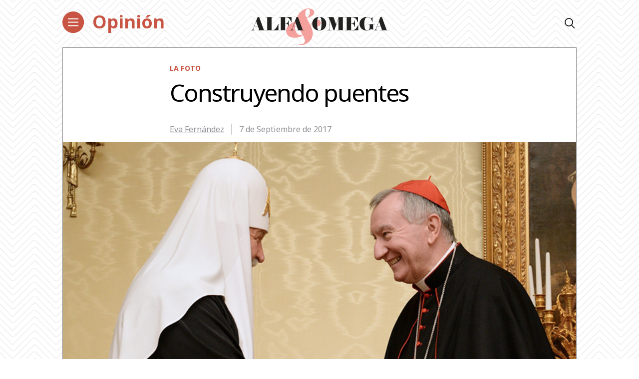

--- FILE ---
content_type: text/html; charset=utf-8
request_url: https://www.google.com/recaptcha/api2/aframe
body_size: 266
content:
<!DOCTYPE HTML><html><head><meta http-equiv="content-type" content="text/html; charset=UTF-8"></head><body><script nonce="W4aNmMy06AGptqXo4oAK0g">/** Anti-fraud and anti-abuse applications only. See google.com/recaptcha */ try{var clients={'sodar':'https://pagead2.googlesyndication.com/pagead/sodar?'};window.addEventListener("message",function(a){try{if(a.source===window.parent){var b=JSON.parse(a.data);var c=clients[b['id']];if(c){var d=document.createElement('img');d.src=c+b['params']+'&rc='+(localStorage.getItem("rc::a")?sessionStorage.getItem("rc::b"):"");window.document.body.appendChild(d);sessionStorage.setItem("rc::e",parseInt(sessionStorage.getItem("rc::e")||0)+1);localStorage.setItem("rc::h",'1768848953719');}}}catch(b){}});window.parent.postMessage("_grecaptcha_ready", "*");}catch(b){}</script></body></html>

--- FILE ---
content_type: text/css
request_url: https://alfayomega.es/wp-content/themes/alfayomega/css/app.css?v=1.0.3
body_size: 37349
content:
@font-face {
  font-family: 'fontello';
  src: url(/wp-content/themes/alfayomega/fonts/fontello.eot?829c7d24dbc97f26f20501e9b16405d8);
  src: url(/wp-content/themes/alfayomega/fonts/fontello.eot?829c7d24dbc97f26f20501e9b16405d8#iefix) format('embedded-opentype'),
       url(/wp-content/themes/alfayomega/fonts/fontello.woff2?238887b04f520122360a3d93361bdb1a) format('woff2'),
       url(/wp-content/themes/alfayomega/fonts/fontello.woff?d706354be15f820a46605812570f56a3) format('woff'),
       url(/wp-content/themes/alfayomega/fonts/fontello.ttf?d6558f213aaeef5fad14461e362e7a9f) format('truetype'),
       url(/wp-content/themes/alfayomega/fonts/fontello.svg?0e4b6298df6aad9d60df4bf9e2d426a9#fontello) format('svg');
  font-weight: normal;
  font-style: normal;
}
/* Chrome hack: SVG is rendered more smooth in Windozze. 100% magic, uncomment if you need it. */
/* Note, that will break hinting! In other OS-es font will be not as sharp as it could be */
/*
@media screen and (-webkit-min-device-pixel-ratio:0) {
  @font-face {
    font-family: 'fontello';
    src: url('../font/fontello.svg?88704422#fontello') format('svg');
  }
}
*/
 
 [class^="icon-"]:before, [class*=" icon-"]:before {
  font-family: "fontello";
  font-style: normal;
  font-weight: normal;
  speak: none;
 
  display: inline-block;
  text-decoration: inherit;
  width: 1em;
  margin-right: .2em;
  text-align: center;
  /* opacity: .8; */
 
  /* For safety - reset parent styles, that can break glyph codes*/
  font-variant: normal;
  text-transform: none;
 
  /* fix buttons height, for twitter bootstrap */
  line-height: 1em;
 
  /* Animation center compensation - margins should be symmetric */
  /* remove if not needed */
  margin-left: .2em;
 
  /* you can be more comfortable with increased icons size */
  /* font-size: 120%; */
 
  /* Font smoothing. That was taken from TWBS */
  -webkit-font-smoothing: antialiased;
  -moz-osx-font-smoothing: grayscale;
 
  /* Uncomment for 3D effect */
  /* text-shadow: 1px 1px 1px rgba(127, 127, 127, 0.3); */
}
 
.icon-forward:before { content: '\E800'; } /* '' */
.icon-link:before { content: '\E801'; } /* '' */
.icon-book:before { content: '\E803'; } /* '' */
.icon-camera-1:before { content: '\E804'; } /* '' */
.icon-car:before { content: '\E805'; } /* '' */
.icon-disk:before { content: '\E806'; } /* '' */
.icon-eat:before { content: '\E807'; } /* '' */
.icon-hand:before { content: '\E808'; } /* '' */
.icon-id-card:before { content: '\E809'; } /* '' */
.icon-tag:before { content: '\E80A'; } /* '' */
.icon-vw-old:before { content: '\E80B'; } /* '' */
.icon-print-1:before { content: '\E80C'; } /* '' */
.icon-search:before { content: '\E80D'; } /* '' */
.icon-linkedin:before { content: '\E80E'; } /* '' */
.icon-facebook-1:before { content: '\E80F'; } /* '' */
.icon-twitter-1:before { content: '\E810'; } /* '' */
.icon-whatsapp-1:before { content: '\E811'; } /* '' */
.icon-play:before { content: '\E812'; } /* '' */
.icon-twitter-alt:before { content: '\E813'; } /* '' */
.icon-plus:before { content: '\E814'; } /* '' */
.icon-vw:before { content: '\E816'; } /* '' */
.icon-checkbox:before { content: '\E817'; } /* '' */
.icon-youtube:before { content: '\E818'; } /* '' */
.icon-camera:before { content: '\E81A'; } /* '' */
.icon-enviar:before { content: '\E81B'; } /* '' */
.icon-instagram:before { content: '\E81F'; } /* '' */
.icon-whatsapp:before { content: '\E821'; } /* '' */
.icon-facebook:before { content: '\E827'; } /* '' */
.icon-share:before { content: '\E828'; } /* '' */
.icon-twitter:before { content: '\E82B'; } /* '' */
.icon-print:before { content: '\E833'; } /* '' */
.icon-previous:before { content: '\E836'; } /* '' */
.icon-pause:before { content: '\E837'; } /* '' */
.icon-next:before { content: '\E838'; } /* '' */
.icon-pluscircle:before { content: '\E83A'; } /* '' */
.icon-huella:before { content: '\E83B'; } /* '' */
.icon-clip:before { content: '\E83C'; } /* '' */
.icon-logo:before { content: '\E83D'; } /* '' */
.icon-mundo:before { content: '\E83F'; } /* '' */
.icon-bell:before { content: '\E842'; } /* '' */
.icon-diamond:before { content: '\E915'; } /* '' */
.icon-quote-left:before { content: '\F10D'; } /* '' */
.icon-quote-right:before { content: '\F10E'; } /* '' */
.icon-paper-plane-empty:before { content: '\F1D9'; } /* '' *//* Slider */
.slick-slider
{
    position: relative;

    display: block;
    box-sizing: border-box;

    -webkit-user-select: none;
       -moz-user-select: none;
        -ms-user-select: none;
            user-select: none;

    -webkit-touch-callout: none;
    -khtml-user-select: none;
    touch-action: pan-y;
    -webkit-tap-highlight-color: transparent;
}

.slick-list
{
    position: relative;

    display: block;
    overflow: hidden;

    margin: 0;
    padding: 0;
}
.slick-list:focus
{
    outline: none;
}
.slick-list.dragging
{
    cursor: pointer;
    cursor: hand;
}

.slick-slider .slick-track,
.slick-slider .slick-list
{
    -webkit-transform: translate3d(0, 0, 0);
            transform: translate3d(0, 0, 0);
}

.slick-track
{
    position: relative;
    top: 0;
    left: 0;

    display: block;
    margin-left: auto;
    margin-right: auto;
}
.slick-track:before,
.slick-track:after
{
    display: table;

    content: '';
}
.slick-track:after
{
    clear: both;
}
.slick-loading .slick-track
{
    visibility: hidden;
}

.slick-slide
{
    display: none;
    float: left;

    height: 100%;
    min-height: 1px;
}
[dir='rtl'] .slick-slide
{
    float: right;
}
.slick-slide img
{
    display: block;
}
.slick-slide.slick-loading img
{
    display: none;
}
.slick-slide.dragging img
{
    pointer-events: none;
}
.slick-initialized .slick-slide
{
    display: block;
}
.slick-loading .slick-slide
{
    visibility: hidden;
}
.slick-vertical .slick-slide
{
    display: block;

    height: auto;

    border: 1px solid transparent;
}
.slick-arrow.slick-hidden {
    display: none;
}
body.compensate-for-scrollbar {
    overflow: hidden;
}

.fancybox-active {
    height: auto;
}

.fancybox-is-hidden {
    left: -9999px;
    margin: 0;
    position: absolute !important;
    top: -9999px;
    visibility: hidden;
}

.fancybox-container {
    -webkit-backface-visibility: hidden;
    height: 100%;
    left: 0;
    outline: none;
    position: fixed;
    -webkit-tap-highlight-color: transparent;
    top: 0;
    touch-action: manipulation;
    -webkit-transform: translateZ(0);
            transform: translateZ(0);
    width: 100%;
    z-index: 99992;
}

.fancybox-container * {
    box-sizing: border-box;
}

.fancybox-outer,
.fancybox-inner,
.fancybox-bg,
.fancybox-stage {
    bottom: 0;
    left: 0;
    position: absolute;
    right: 0;
    top: 0;
}

.fancybox-outer {
    -webkit-overflow-scrolling: touch;
    overflow-y: auto;
}

.fancybox-bg {
    background: rgb(30, 30, 30);
    opacity: 0;
    transition-duration: inherit;
    transition-property: opacity;
    transition-timing-function: cubic-bezier(.47, 0, .74, .71);
}

.fancybox-is-open .fancybox-bg {
    opacity: .9;
    transition-timing-function: cubic-bezier(.22, .61, .36, 1);
}

.fancybox-infobar,
.fancybox-toolbar,
.fancybox-caption,
.fancybox-navigation .fancybox-button {
    direction: ltr;
    opacity: 0;
    position: absolute;
    transition: opacity .25s ease, visibility 0s ease .25s;
    visibility: hidden;
    z-index: 99997;
}

.fancybox-show-infobar .fancybox-infobar,
.fancybox-show-toolbar .fancybox-toolbar,
.fancybox-show-caption .fancybox-caption,
.fancybox-show-nav .fancybox-navigation .fancybox-button {
    opacity: 1;
    transition: opacity .25s ease 0s, visibility 0s ease 0s;
    visibility: visible;
}

.fancybox-infobar {
    color: #ccc;
    font-size: 13px;
    -webkit-font-smoothing: subpixel-antialiased;
    height: 44px;
    left: 0;
    line-height: 44px;
    min-width: 44px;
    mix-blend-mode: difference;
    padding: 0 10px;
    pointer-events: none;
    top: 0;
    -webkit-touch-callout: none;
    -webkit-user-select: none;
    -moz-user-select: none;
    -ms-user-select: none;
    user-select: none;
}

.fancybox-toolbar {
    right: 0;
    top: 0;
}

.fancybox-stage {
    direction: ltr;
    overflow: visible;
    -webkit-transform: translateZ(0);
            transform: translateZ(0);
    z-index: 99994;
}

.fancybox-is-open .fancybox-stage {
    overflow: hidden;
}

.fancybox-slide {
    -webkit-backface-visibility: hidden;
    /* Using without prefix would break IE11 */
    display: none;
    height: 100%;
    left: 0;
    outline: none;
    overflow: auto;
    -webkit-overflow-scrolling: touch;
    padding: 44px;
    position: absolute;
    text-align: center;
    top: 0;
    transition-property: opacity, -webkit-transform;
    transition-property: transform, opacity;
    transition-property: transform, opacity, -webkit-transform;
    white-space: normal;
    width: 100%;
    z-index: 99994;
}

.fancybox-slide::before {
    content: '';
    display: inline-block;
    font-size: 0;
    height: 100%;
    vertical-align: middle;
    width: 0;
}

.fancybox-is-sliding .fancybox-slide,
.fancybox-slide--previous,
.fancybox-slide--current,
.fancybox-slide--next {
    display: block;
}

.fancybox-slide--image {
    overflow: hidden;
    padding: 44px 0;
}

.fancybox-slide--image::before {
    display: none;
}

.fancybox-slide--html {
    padding: 6px;
}

.fancybox-content {
    background: #fff;
    display: inline-block;
    margin: 0;
    max-width: 100%;
    overflow: auto;
    -webkit-overflow-scrolling: touch;
    padding: 44px;
    position: relative;
    text-align: left;
    vertical-align: middle;
}

.fancybox-slide--image .fancybox-content {
    -webkit-animation-timing-function: cubic-bezier(.5, 0, .14, 1);
            animation-timing-function: cubic-bezier(.5, 0, .14, 1);
    -webkit-backface-visibility: hidden;
    background: transparent;
    background-repeat: no-repeat;
    background-size: 100% 100%;
    left: 0;
    max-width: none;
    overflow: visible;
    padding: 0;
    position: absolute;
    top: 0;
    -webkit-transform-origin: top left;
            transform-origin: top left;
    transition-property: opacity, -webkit-transform;
    transition-property: transform, opacity;
    transition-property: transform, opacity, -webkit-transform;
    -webkit-user-select: none;
    -moz-user-select: none;
    -ms-user-select: none;
    user-select: none;
    z-index: 99995;
}

.fancybox-can-zoomOut .fancybox-content {
    cursor: zoom-out;
}

.fancybox-can-zoomIn .fancybox-content {
    cursor: zoom-in;
}

.fancybox-can-swipe .fancybox-content,
.fancybox-can-pan .fancybox-content {
    cursor: -webkit-grab;
    cursor: grab;
}

.fancybox-is-grabbing .fancybox-content {
    cursor: -webkit-grabbing;
    cursor: grabbing;
}

.fancybox-container [data-selectable='true'] {
    cursor: text;
}

.fancybox-image,
.fancybox-spaceball {
    background: transparent;
    border: 0;
    height: 100%;
    left: 0;
    margin: 0;
    max-height: none;
    max-width: none;
    padding: 0;
    position: absolute;
    top: 0;
    -webkit-user-select: none;
    -moz-user-select: none;
    -ms-user-select: none;
    user-select: none;
    width: 100%;
}

.fancybox-spaceball {
    z-index: 1;
}

.fancybox-slide--video .fancybox-content,
.fancybox-slide--map .fancybox-content,
.fancybox-slide--pdf .fancybox-content,
.fancybox-slide--iframe .fancybox-content {
    height: 100%;
    overflow: visible;
    padding: 0;
    width: 100%;
}

.fancybox-slide--video .fancybox-content {
    background: #000;
}

.fancybox-slide--map .fancybox-content {
    background: #e5e3df;
}

.fancybox-slide--iframe .fancybox-content {
    background: #fff;
}

.fancybox-video,
.fancybox-iframe {
    background: transparent;
    border: 0;
    display: block;
    height: 100%;
    margin: 0;
    overflow: hidden;
    padding: 0;
    width: 100%;
}

/* Fix iOS */
.fancybox-iframe {
    left: 0;
    position: absolute;
    top: 0;
}

.fancybox-error {
    background: #fff;
    cursor: default;
    max-width: 400px;
    padding: 40px;
    width: 100%;
}

.fancybox-error p {
    color: #444;
    font-size: 16px;
    line-height: 20px;
    margin: 0;
    padding: 0;
}

/* Buttons */

.fancybox-button {
    background: rgba(30, 30, 30, .6);
    border: 0;
    border-radius: 0;
    box-shadow: none;
    cursor: pointer;
    display: inline-block;
    height: 44px;
    margin: 0;
    padding: 10px;
    position: relative;
    transition: color .2s;
    vertical-align: top;
    visibility: inherit;
    width: 44px;
}

.fancybox-button,
.fancybox-button:visited,
.fancybox-button:link {
    color: #ccc;
}

.fancybox-button:hover {
    color: #fff;
}

.fancybox-button:focus {
    outline: none;
}

.fancybox-button.fancybox-focus {
    outline: 1px dotted;
}

.fancybox-button[disabled],
.fancybox-button[disabled]:hover {
    color: #888;
    cursor: default;
    outline: none;
}

/* Fix IE11 */
.fancybox-button div {
    height: 100%;
}

.fancybox-button svg {
    display: block;
    height: 100%;
    overflow: visible;
    position: relative;
    width: 100%;
}

.fancybox-button svg path {
    fill: currentColor;
    stroke-width: 0;
}

.fancybox-button--play svg:nth-child(2),
.fancybox-button--fsenter svg:nth-child(2) {
    display: none;
}

.fancybox-button--pause svg:nth-child(1),
.fancybox-button--fsexit svg:nth-child(1) {
    display: none;
}

.fancybox-progress {
    background: #ff5268;
    height: 2px;
    left: 0;
    position: absolute;
    right: 0;
    top: 0;
    -webkit-transform: scaleX(0);
            transform: scaleX(0);
    -webkit-transform-origin: 0;
            transform-origin: 0;
    transition-property: -webkit-transform;
    transition-property: transform;
    transition-property: transform, -webkit-transform;
    transition-timing-function: linear;
    z-index: 99998;
}

/* Close button on the top right corner of html content */

.fancybox-close-small {
    background: transparent;
    border: 0;
    border-radius: 0;
    color: #ccc;
    cursor: pointer;
    opacity: .8;
    padding: 8px;
    position: absolute;
    right: -12px;
    top: -44px;
    z-index: 401;
}

.fancybox-close-small:hover {
    color: #fff;
    opacity: 1;
}

.fancybox-slide--html .fancybox-close-small {
    color: currentColor;
    padding: 10px;
    right: 0;
    top: 0;
}

.fancybox-slide--image.fancybox-is-scaling .fancybox-content {
    overflow: hidden;
}

.fancybox-is-scaling .fancybox-close-small,
.fancybox-is-zoomable.fancybox-can-pan .fancybox-close-small {
    display: none;
}

/* Navigation arrows */

.fancybox-navigation .fancybox-button {
    background-clip: content-box;
    height: 100px;
    opacity: 0;
    position: absolute;
    top: calc(50% - 50px);
    width: 70px;
}

.fancybox-navigation .fancybox-button div {
    padding: 7px;
}

.fancybox-navigation .fancybox-button--arrow_left {
    left: 0;
    left: env(safe-area-inset-left);
    padding: 31px 26px 31px 6px;
}

.fancybox-navigation .fancybox-button--arrow_right {
    padding: 31px 6px 31px 26px;
    right: 0;
    right: env(safe-area-inset-right);
}

/* Caption */

.fancybox-caption {
    background: linear-gradient(to top,
        rgba(0, 0, 0, .85) 0%,
        rgba(0, 0, 0, .3) 50%,
        rgba(0, 0, 0, .15) 65%,
        rgba(0, 0, 0, .075) 75.5%,
        rgba(0, 0, 0, .037) 82.85%,
        rgba(0, 0, 0, .019) 88%,
        rgba(0, 0, 0, 0) 100%);
    bottom: 0;
    color: #eee;
    font-size: 14px;
    font-weight: 400;
    left: 0;
    line-height: 1.5;
    padding: 75px 44px 25px 44px;
    pointer-events: none;
    right: 0;
    text-align: center;
    z-index: 99996;
}

@supports (padding: max(0px)) {
    .fancybox-caption {
        padding: 75px max(44px, env(safe-area-inset-right)) max(25px, env(safe-area-inset-bottom)) max(44px, env(safe-area-inset-left));
    }
}

.fancybox-caption--separate {
    margin-top: -50px;
}

.fancybox-caption__body {
    max-height: 50vh;
    overflow: auto;
    pointer-events: all;
}

.fancybox-caption a,
.fancybox-caption a:link,
.fancybox-caption a:visited {
    color: #ccc;
    text-decoration: none;
}

.fancybox-caption a:hover {
    color: #fff;
    text-decoration: underline;
}

/* Loading indicator */

.fancybox-loading {
    -webkit-animation: fancybox-rotate 1s linear infinite;
            animation: fancybox-rotate 1s linear infinite;
    background: transparent;
    border: 4px solid #888;
    border-bottom-color: #fff;
    border-radius: 50%;
    height: 50px;
    left: 50%;
    margin: -25px 0 0 -25px;
    opacity: .7;
    padding: 0;
    position: absolute;
    top: 50%;
    width: 50px;
    z-index: 99999;
}

@-webkit-keyframes fancybox-rotate {
    100% {
        -webkit-transform: rotate(360deg);
                transform: rotate(360deg);
    }
}

@keyframes fancybox-rotate {
    100% {
        -webkit-transform: rotate(360deg);
                transform: rotate(360deg);
    }
}

/* Transition effects */

.fancybox-animated {
    transition-timing-function: cubic-bezier(0, 0, .25, 1);
}

/* transitionEffect: slide */

.fancybox-fx-slide.fancybox-slide--previous {
    opacity: 0;
    -webkit-transform: translate3d(-100%, 0, 0);
            transform: translate3d(-100%, 0, 0);
}

.fancybox-fx-slide.fancybox-slide--next {
    opacity: 0;
    -webkit-transform: translate3d(100%, 0, 0);
            transform: translate3d(100%, 0, 0);
}

.fancybox-fx-slide.fancybox-slide--current {
    opacity: 1;
    -webkit-transform: translate3d(0, 0, 0);
            transform: translate3d(0, 0, 0);
}

/* transitionEffect: fade */

.fancybox-fx-fade.fancybox-slide--previous,
.fancybox-fx-fade.fancybox-slide--next {
    opacity: 0;
    transition-timing-function: cubic-bezier(.19, 1, .22, 1);
}

.fancybox-fx-fade.fancybox-slide--current {
    opacity: 1;
}

/* transitionEffect: zoom-in-out */

.fancybox-fx-zoom-in-out.fancybox-slide--previous {
    opacity: 0;
    -webkit-transform: scale3d(1.5, 1.5, 1.5);
            transform: scale3d(1.5, 1.5, 1.5);
}

.fancybox-fx-zoom-in-out.fancybox-slide--next {
    opacity: 0;
    -webkit-transform: scale3d(.5, .5, .5);
            transform: scale3d(.5, .5, .5);
}

.fancybox-fx-zoom-in-out.fancybox-slide--current {
    opacity: 1;
    -webkit-transform: scale3d(1, 1, 1);
            transform: scale3d(1, 1, 1);
}

/* transitionEffect: rotate */

.fancybox-fx-rotate.fancybox-slide--previous {
    opacity: 0;
    -webkit-transform: rotate(-360deg);
            transform: rotate(-360deg);
}

.fancybox-fx-rotate.fancybox-slide--next {
    opacity: 0;
    -webkit-transform: rotate(360deg);
            transform: rotate(360deg);
}

.fancybox-fx-rotate.fancybox-slide--current {
    opacity: 1;
    -webkit-transform: rotate(0deg);
            transform: rotate(0deg);
}

/* transitionEffect: circular */

.fancybox-fx-circular.fancybox-slide--previous {
    opacity: 0;
    -webkit-transform: scale3d(0, 0, 0) translate3d(-100%, 0, 0);
            transform: scale3d(0, 0, 0) translate3d(-100%, 0, 0);
}

.fancybox-fx-circular.fancybox-slide--next {
    opacity: 0;
    -webkit-transform: scale3d(0, 0, 0) translate3d(100%, 0, 0);
            transform: scale3d(0, 0, 0) translate3d(100%, 0, 0);
}

.fancybox-fx-circular.fancybox-slide--current {
    opacity: 1;
    -webkit-transform: scale3d(1, 1, 1) translate3d(0, 0, 0);
            transform: scale3d(1, 1, 1) translate3d(0, 0, 0);
}

/* transitionEffect: tube */

.fancybox-fx-tube.fancybox-slide--previous {
    -webkit-transform: translate3d(-100%, 0, 0) scale(.1) skew(-10deg);
            transform: translate3d(-100%, 0, 0) scale(.1) skew(-10deg);
}

.fancybox-fx-tube.fancybox-slide--next {
    -webkit-transform: translate3d(100%, 0, 0) scale(.1) skew(10deg);
            transform: translate3d(100%, 0, 0) scale(.1) skew(10deg);
}

.fancybox-fx-tube.fancybox-slide--current {
    -webkit-transform: translate3d(0, 0, 0) scale(1);
            transform: translate3d(0, 0, 0) scale(1);
}

/* Styling for Small-Screen Devices */
@media all and (max-height: 576px) {
    .fancybox-slide {
        padding-left: 6px;
        padding-right: 6px;
    }

    .fancybox-slide--image {
        padding: 6px 0;
    }

    .fancybox-close-small {
        right: -6px;
    }

    .fancybox-slide--image .fancybox-close-small {
        background: #4e4e4e;
        color: #f2f4f6;
        height: 36px;
        opacity: 1;
        padding: 6px;
        right: 0;
        top: 0;
        width: 36px;
    }

    .fancybox-caption {
        padding-left: 12px;
        padding-right: 12px;
    }

    @supports (padding: max(0px)) {
        .fancybox-caption {
            padding-left: max(12px, env(safe-area-inset-left));
            padding-right: max(12px, env(safe-area-inset-right));
        }
    }
}
/* Share */

.fancybox-share {
    background: #f4f4f4;
    border-radius: 3px;
    max-width: 90%;
    padding: 30px;
    text-align: center;
}

.fancybox-share h1 {
    color: #222;
    font-size: 35px;
    font-weight: 700;
    margin: 0 0 20px 0;
}

.fancybox-share p {
    margin: 0;
    padding: 0;
}

.fancybox-share__button {
    border: 0;
    border-radius: 3px;
    display: inline-block;
    font-size: 14px;
    font-weight: 700;
    line-height: 40px;
    margin: 0 5px 10px 5px;
    min-width: 130px;
    padding: 0 15px;
    text-decoration: none;
    transition: all .2s;
    -webkit-user-select: none;
    -moz-user-select: none;
    -ms-user-select: none;
    user-select: none;
    white-space: nowrap;
}

.fancybox-share__button:visited,
.fancybox-share__button:link {
    color: #fff;
}

.fancybox-share__button:hover {
    text-decoration: none;
}

.fancybox-share__button--fb {
    background: #3b5998;
}

.fancybox-share__button--fb:hover {
    background: #344e86;
}

.fancybox-share__button--pt {
    background: #bd081d;
}

.fancybox-share__button--pt:hover {
    background: #aa0719;
}

.fancybox-share__button--tw {
    background: #1da1f2;
}

.fancybox-share__button--tw:hover {
    background: #0d95e8;
}

.fancybox-share__button svg {
    height: 25px;
    margin-right: 7px;
    position: relative;
    top: -1px;
    vertical-align: middle;
    width: 25px;
}

.fancybox-share__button svg path {
    fill: #fff;
}

.fancybox-share__input {
    background: transparent;
    border: 0;
    border-bottom: 1px solid #d7d7d7;
    border-radius: 0;
    color: #5d5b5b;
    font-size: 14px;
    margin: 10px 0 0 0;
    outline: none;
    padding: 10px 15px;
    width: 100%;
}
/* Thumbs */

.fancybox-thumbs {
    background: #ddd;
    bottom: 0;
    display: none;
    margin: 0;
    -webkit-overflow-scrolling: touch;
    -ms-overflow-style: -ms-autohiding-scrollbar;
    padding: 2px 2px 4px 2px;
    position: absolute;
    right: 0;
    -webkit-tap-highlight-color: rgba(0, 0, 0, 0);
    top: 0;
    width: 212px;
    z-index: 99995;
}

.fancybox-thumbs-x {
    overflow-x: auto;
    overflow-y: hidden;
}

.fancybox-show-thumbs .fancybox-thumbs {
    display: block;
}

.fancybox-show-thumbs .fancybox-inner {
    right: 212px;
}

.fancybox-thumbs__list {
    font-size: 0;
    height: 100%;
    list-style: none;
    margin: 0;
    overflow-x: hidden;
    overflow-y: auto;
    padding: 0;
    position: absolute;
    position: relative;
    white-space: nowrap;
    width: 100%;
}

.fancybox-thumbs-x .fancybox-thumbs__list {
    overflow: hidden;
}

.fancybox-thumbs-y .fancybox-thumbs__list::-webkit-scrollbar {
    width: 7px;
}

.fancybox-thumbs-y .fancybox-thumbs__list::-webkit-scrollbar-track {
    background: #fff;
    border-radius: 10px;
    box-shadow: inset 0 0 6px rgba(0, 0, 0, .3);
}

.fancybox-thumbs-y .fancybox-thumbs__list::-webkit-scrollbar-thumb {
    background: #2a2a2a;
    border-radius: 10px;
}

.fancybox-thumbs__list a {
    -webkit-backface-visibility: hidden;
    backface-visibility: hidden;
    background-color: rgba(0, 0, 0, .1);
    background-position: center center;
    background-repeat: no-repeat;
    background-size: cover;
    cursor: pointer;
    float: left;
    height: 75px;
    margin: 2px;
    max-height: calc(100% - 8px);
    max-width: calc(50% - 4px);
    outline: none;
    overflow: hidden;
    padding: 0;
    position: relative;
    -webkit-tap-highlight-color: transparent;
    width: 100px;
}

.fancybox-thumbs__list a::before {
    border: 6px solid #ff5268;
    bottom: 0;
    content: '';
    left: 0;
    opacity: 0;
    position: absolute;
    right: 0;
    top: 0;
    transition: all .2s cubic-bezier(.25, .46, .45, .94);
    z-index: 99991;
}

.fancybox-thumbs__list a:focus::before {
    opacity: .5;
}

.fancybox-thumbs__list a.fancybox-thumbs-active::before {
    opacity: 1;
}

/* Styling for Small-Screen Devices */
@media all and (max-width: 576px) {
    .fancybox-thumbs {
        width: 110px;
    }

    .fancybox-show-thumbs .fancybox-inner {
        right: 110px;
    }

    .fancybox-thumbs__list a {
        max-width: calc(100% - 10px);
    }
}@charset "UTF-8";

@font-face {
  font-family: "Cinderblock";
  src: url(/wp-content/themes/alfayomega/fonts/Cinderblock.woff?bce06d6bb9effdd0ec910a82e0dd165b);
  font-weight: 400;
}

@font-face {
  font-family: "PlayfairDisplay";
  src: url(/wp-content/themes/alfayomega/fonts/PlayfairDisplay-Regular.ttf?2ec4a3528bb6b0bd79edf9a1dc601fc7);
  font-weight: 400;
}

@font-face {
  font-family: "PlayfairDisplay";
  src: url(/wp-content/themes/alfayomega/fonts/PlayfairDisplay-Bold.ttf?f78a8c62bdf3c9c27b4fa485b8c3d279);
  font-weight: 600;
}

@font-face {
  font-family: "Simple";
  src: url(/wp-content/themes/alfayomega/fonts/Simple-Regular.woff?a25e80587c1823561b7f67ba302e651f);
  font-weight: 400;
}

@font-face {
  font-family: "VWHead";
  src: url(/wp-content/themes/alfayomega/fonts/VWHead.otf?7afa83513252a69f14f59ab93ce38b62);
  font-weight: 400;
}

@font-face {
  font-family: "VWHead";
  src: url(/wp-content/themes/alfayomega/fonts/VWHead-Light.otf?ae2693c988f997ee4a53339e937f1179);
  font-weight: 200;
}

@font-face {
  font-family: "VWHead";
  src: url(/wp-content/themes/alfayomega/fonts/VWHead-Bold.otf?c6af0c9ce30254d46feb6b72a6802723);
  font-weight: 600;
}

@font-face {
  font-family: "VWText";
  src: url(/wp-content/themes/alfayomega/fonts/VWText.otf?0946f69bd703f70e2c516524920cdcfd);
  font-weight: 400;
}

@font-face {
  font-family: "VWText";
  src: url(/wp-content/themes/alfayomega/fonts/VWText-Light.otf?2f1588c31c13c5f43ff2e2b083050a94);
  font-weight: 200;
}

@font-face {
  font-family: "VWText";
  src: url(/wp-content/themes/alfayomega/fonts/VWText-Bold.otf?fa725e8b84f799c03fb042a537bb4970);
  font-weight: 600;
}

.finder-results-block .entry-inner,
.row {
  display: flex;
  flex-wrap: wrap;
}

.col-auto {
  flex: 0 0 auto;
  width: auto;
  max-width: none;
  min-height: 1px;
  display: block;
}

.col-0 {
  flex: 0 0 0%;
  max-width: 0%;
  min-height: 0;
  display: none;
}

.col-1 {
  flex: 0 0 8.3333333333%;
  max-width: 8.3333333333%;
  display: block;
  min-height: 1px;
}

.col-2 {
  flex: 0 0 16.6666666667%;
  max-width: 16.6666666667%;
  display: block;
  min-height: 1px;
}

.col-3 {
  flex: 0 0 25%;
  max-width: 25%;
  display: block;
  min-height: 1px;
}

.col-4 {
  flex: 0 0 33.3333333333%;
  max-width: 33.3333333333%;
  display: block;
  min-height: 1px;
}

.col-5 {
  flex: 0 0 41.6666666667%;
  max-width: 41.6666666667%;
  display: block;
  min-height: 1px;
}

.col-6 {
  flex: 0 0 50%;
  max-width: 50%;
  display: block;
  min-height: 1px;
}

.col-7 {
  flex: 0 0 58.3333333333%;
  max-width: 58.3333333333%;
  display: block;
  min-height: 1px;
}

.col-8 {
  flex: 0 0 66.6666666667%;
  max-width: 66.6666666667%;
  display: block;
  min-height: 1px;
}

.col-9 {
  flex: 0 0 75%;
  max-width: 75%;
  display: block;
  min-height: 1px;
}

.col-10 {
  flex: 0 0 83.3333333333%;
  max-width: 83.3333333333%;
  display: block;
  min-height: 1px;
}

.col-11 {
  flex: 0 0 91.6666666667%;
  max-width: 91.6666666667%;
  display: block;
  min-height: 1px;
}

.author-archive .finder-results-block .entry-content-container,
.col-12 {
  flex: 0 0 100%;
  max-width: 100%;
  display: block;
  min-height: 1px;
}

.col-order-1 {
  order: 1;
}

.col-order-2 {
  order: 2;
}

.col-order-3 {
  order: 3;
}

.col-order-4 {
  order: 4;
}

.col-order-5 {
  order: 5;
}

.col-order-6 {
  order: 6;
}

.col-order-7 {
  order: 7;
}

.col-order-8 {
  order: 8;
}

.col-order-9 {
  order: 9;
}

.col-order-10 {
  order: 10;
}

.col-order-11 {
  order: 11;
}

.col-order-12 {
  order: 12;
}

.col-order-last {
  order: 12;
}

.align-items-start {
  align-items: flex-start !important;
}

.align-items-end {
  align-items: flex-end !important;
}

.align-items-center {
  align-items: center !important;
}

.align-items-baseline {
  align-items: baseline !important;
}

.align-items-stretch {
  align-items: stretch !important;
}

.align-content-start {
  align-content: flex-start !important;
}

.align-content-end {
  align-content: flex-end !important;
}

.align-content-center {
  align-content: center !important;
}

.align-content-between {
  align-content: space-between !important;
}

.align-content-around {
  align-content: space-around !important;
}

.align-content-stretch {
  align-content: stretch !important;
}

.align-self-auto {
  align-self: auto !important;
}

.align-self-start {
  align-self: flex-start !important;
}

.align-self-end {
  align-self: flex-end !important;
}

.align-self-center {
  align-self: center !important;
}

.align-self-baseline {
  align-self: baseline !important;
}

.align-self-stretch {
  align-self: stretch !important;
}

.flex-row {
  flex-direction: row !important;
}

.flex-column {
  flex-direction: column !important;
}

.flex-row-reverse {
  flex-direction: row-reverse !important;
}

.flex-column-reverse {
  flex-direction: column-reverse !important;
}

.flex-wrap {
  flex-wrap: wrap !important;
}

.flex-nowrap {
  flex-wrap: nowrap !important;
}

.flex-wrap-reverse {
  flex-wrap: wrap-reverse !important;
}

.justify-content-start {
  justify-content: flex-start !important;
}

.justify-content-end {
  justify-content: flex-end !important;
}

.justify-content-center {
  justify-content: center !important;
}

.justify-content-between {
  justify-content: space-between !important;
}

.justify-content-around {
  justify-content: space-around !important;
}

@media all and (max-width: 991px) {
  .row-to-lg {
    display: flex;
    flex-wrap: wrap;
  }

  .col-to-lg-auto {
    flex: 0 0 auto;
    width: auto;
    max-width: none;
    min-height: 1px;
    display: block;
  }

  .finder-results-block .entry .entry-image-container,
  .col-to-lg-0 {
    flex: 0 0 0%;
    max-width: 0%;
    min-height: 0;
    display: none;
  }

  .col-to-lg-1 {
    flex: 0 0 8.3333333333%;
    max-width: 8.3333333333%;
    display: block;
    min-height: 1px;
  }

  .col-to-lg-2 {
    flex: 0 0 16.6666666667%;
    max-width: 16.6666666667%;
    display: block;
    min-height: 1px;
  }

  .col-to-lg-3 {
    flex: 0 0 25%;
    max-width: 25%;
    display: block;
    min-height: 1px;
  }

  .col-to-lg-4 {
    flex: 0 0 33.3333333333%;
    max-width: 33.3333333333%;
    display: block;
    min-height: 1px;
  }

  .col-to-lg-5 {
    flex: 0 0 41.6666666667%;
    max-width: 41.6666666667%;
    display: block;
    min-height: 1px;
  }

  .col-to-lg-6 {
    flex: 0 0 50%;
    max-width: 50%;
    display: block;
    min-height: 1px;
  }

  .col-to-lg-7 {
    flex: 0 0 58.3333333333%;
    max-width: 58.3333333333%;
    display: block;
    min-height: 1px;
  }

  .col-to-lg-8 {
    flex: 0 0 66.6666666667%;
    max-width: 66.6666666667%;
    display: block;
    min-height: 1px;
  }

  .col-to-lg-9 {
    flex: 0 0 75%;
    max-width: 75%;
    display: block;
    min-height: 1px;
  }

  .col-to-lg-10 {
    flex: 0 0 83.3333333333%;
    max-width: 83.3333333333%;
    display: block;
    min-height: 1px;
  }

  .col-to-lg-11 {
    flex: 0 0 91.6666666667%;
    max-width: 91.6666666667%;
    display: block;
    min-height: 1px;
  }

  .finder-results-block .entry .entry-content-container,
  .home-entries-block .home-entries-block-left,
  .home-entries-block .home-entries-block-right,
  .col-to-lg-12 {
    flex: 0 0 100%;
    max-width: 100%;
    display: block;
    min-height: 1px;
  }

  .col-to-lg-order-1 {
    order: 1;
  }

  .col-to-lg-order-2 {
    order: 2;
  }

  .col-to-lg-order-3 {
    order: 3;
  }

  .col-to-lg-order-4 {
    order: 4;
  }

  .col-to-lg-order-5 {
    order: 5;
  }

  .col-to-lg-order-6 {
    order: 6;
  }

  .col-to-lg-order-7 {
    order: 7;
  }

  .col-to-lg-order-8 {
    order: 8;
  }

  .col-to-lg-order-9 {
    order: 9;
  }

  .col-to-lg-order-10 {
    order: 10;
  }

  .col-to-lg-order-11 {
    order: 11;
  }

  .col-to-lg-order-12 {
    order: 12;
  }

  .col-to-lg-order-last {
    order: 12;
  }

  .align-items-start-to-lg {
    align-items: flex-start !important;
  }

  .align-items-end-to-lg {
    align-items: flex-end !important;
  }

  .align-items-center-to-lg {
    align-items: center !important;
  }

  .align-items-baseline-to-lg {
    align-items: baseline !important;
  }

  .align-items-stretch-to-lg {
    align-items: stretch !important;
  }

  .align-content-start-to-lg {
    align-content: flex-start !important;
  }

  .align-content-end-to-lg {
    align-content: flex-end !important;
  }

  .align-content-center-to-lg {
    align-content: center !important;
  }

  .align-content-between-to-lg {
    align-content: space-between !important;
  }

  .align-content-around-to-lg {
    align-content: space-around !important;
  }

  .align-content-stretch-to-lg {
    align-content: stretch !important;
  }

  .align-self-auto-to-lg {
    align-self: auto !important;
  }

  .align-self-start-to-lg {
    align-self: flex-start !important;
  }

  .align-self-end-to-lg {
    align-self: flex-end !important;
  }

  .align-self-center-to-lg {
    align-self: center !important;
  }

  .align-self-baseline-to-lg {
    align-self: baseline !important;
  }

  .align-self-stretch-to-lg {
    align-self: stretch !important;
  }

  .flex-row-to-lg {
    flex-direction: row !important;
  }

  .flex-column-to-lg {
    flex-direction: column !important;
  }

  .flex-row-reverse-to-lg {
    flex-direction: row-reverse !important;
  }

  .flex-column-reverse-to-lg {
    flex-direction: column-reverse !important;
  }

  .flex-wrap-to-lg {
    flex-wrap: wrap !important;
  }

  .flex-nowrap-to-lg {
    flex-wrap: nowrap !important;
  }

  .flex-wrap-reverse-to-lg {
    flex-wrap: wrap-reverse !important;
  }

  .justify-content-start-to-lg {
    justify-content: flex-start !important;
  }

  .justify-content-end-to-lg {
    justify-content: flex-end !important;
  }

  .justify-content-center-to-lg {
    justify-content: center !important;
  }

  .justify-content-between-to-lg {
    justify-content: space-between !important;
  }

  .justify-content-around-to-lg {
    justify-content: space-around !important;
  }
}

@media all and (min-width: 992px) {
  .row-lg {
    display: flex;
    flex-wrap: wrap;
  }

  .col-lg-auto {
    flex: 0 0 auto;
    width: auto;
    max-width: none;
    min-height: 1px;
    display: block;
  }

  .col-lg-0 {
    flex: 0 0 0%;
    max-width: 0%;
    min-height: 0;
    display: none;
  }

  .col-lg-1 {
    flex: 0 0 8.3333333333%;
    max-width: 8.3333333333%;
    display: block;
    min-height: 1px;
  }

  .col-lg-2 {
    flex: 0 0 16.6666666667%;
    max-width: 16.6666666667%;
    display: block;
    min-height: 1px;
  }

  .col-lg-3 {
    flex: 0 0 25%;
    max-width: 25%;
    display: block;
    min-height: 1px;
  }

  .col-lg-4 {
    flex: 0 0 33.3333333333%;
    max-width: 33.3333333333%;
    display: block;
    min-height: 1px;
  }

  .col-lg-5 {
    flex: 0 0 41.6666666667%;
    max-width: 41.6666666667%;
    display: block;
    min-height: 1px;
  }

  .col-lg-6 {
    flex: 0 0 50%;
    max-width: 50%;
    display: block;
    min-height: 1px;
  }

  .col-lg-7 {
    flex: 0 0 58.3333333333%;
    max-width: 58.3333333333%;
    display: block;
    min-height: 1px;
  }

  .col-lg-8 {
    flex: 0 0 66.6666666667%;
    max-width: 66.6666666667%;
    display: block;
    min-height: 1px;
  }

  .col-lg-9 {
    flex: 0 0 75%;
    max-width: 75%;
    display: block;
    min-height: 1px;
  }

  .col-lg-10 {
    flex: 0 0 83.3333333333%;
    max-width: 83.3333333333%;
    display: block;
    min-height: 1px;
  }

  .col-lg-11 {
    flex: 0 0 91.6666666667%;
    max-width: 91.6666666667%;
    display: block;
    min-height: 1px;
  }

  .col-lg-12 {
    flex: 0 0 100%;
    max-width: 100%;
    display: block;
    min-height: 1px;
  }

  .col-lg-order-1 {
    order: 1;
  }

  .col-lg-order-2 {
    order: 2;
  }

  .col-lg-order-3 {
    order: 3;
  }

  .col-lg-order-4 {
    order: 4;
  }

  .col-lg-order-5 {
    order: 5;
  }

  .col-lg-order-6 {
    order: 6;
  }

  .col-lg-order-7 {
    order: 7;
  }

  .col-lg-order-8 {
    order: 8;
  }

  .col-lg-order-9 {
    order: 9;
  }

  .col-lg-order-10 {
    order: 10;
  }

  .col-lg-order-11 {
    order: 11;
  }

  .col-lg-order-12 {
    order: 12;
  }

  .col-lg-order-last {
    order: 12;
  }

  .align-items-start-lg {
    align-items: flex-start !important;
  }

  .align-items-end-lg {
    align-items: flex-end !important;
  }

  .align-items-center-lg {
    align-items: center !important;
  }

  .align-items-baseline-lg {
    align-items: baseline !important;
  }

  .align-items-stretch-lg {
    align-items: stretch !important;
  }

  .align-content-start-lg {
    align-content: flex-start !important;
  }

  .align-content-end-lg {
    align-content: flex-end !important;
  }

  .align-content-center-lg {
    align-content: center !important;
  }

  .align-content-between-lg {
    align-content: space-between !important;
  }

  .align-content-around-lg {
    align-content: space-around !important;
  }

  .align-content-stretch-lg {
    align-content: stretch !important;
  }

  .align-self-auto-lg {
    align-self: auto !important;
  }

  .align-self-start-lg {
    align-self: flex-start !important;
  }

  .align-self-end-lg {
    align-self: flex-end !important;
  }

  .align-self-center-lg {
    align-self: center !important;
  }

  .align-self-baseline-lg {
    align-self: baseline !important;
  }

  .align-self-stretch-lg {
    align-self: stretch !important;
  }

  .flex-row-lg {
    flex-direction: row !important;
  }

  .flex-column-lg {
    flex-direction: column !important;
  }

  .flex-row-reverse-lg {
    flex-direction: row-reverse !important;
  }

  .flex-column-reverse-lg {
    flex-direction: column-reverse !important;
  }

  .flex-wrap-lg {
    flex-wrap: wrap !important;
  }

  .flex-nowrap-lg {
    flex-wrap: nowrap !important;
  }

  .flex-wrap-reverse-lg {
    flex-wrap: wrap-reverse !important;
  }

  .justify-content-start-lg {
    justify-content: flex-start !important;
  }

  .justify-content-end-lg {
    justify-content: flex-end !important;
  }

  .justify-content-center-lg {
    justify-content: center !important;
  }

  .justify-content-between-lg {
    justify-content: space-between !important;
  }

  .justify-content-around-lg {
    justify-content: space-around !important;
  }
}

.col-push-0 {
  position: relative;
  margin-left: 0;
}

.col-pull-0 {
  position: relative;
  margin-left: 0;
}

.col-push-1-12 {
  position: relative;
  margin-left: 8.3333333333%;
}

.col-pull-1-12 {
  position: relative;
  margin-left: -8.3333333333%;
}

.col-push-2-12 {
  position: relative;
  margin-left: 16.6666666667%;
}

.col-pull-2-12 {
  position: relative;
  margin-left: -16.6666666667%;
}

.col-push-3-12 {
  position: relative;
  margin-left: 25%;
}

.col-pull-3-12 {
  position: relative;
  margin-left: -25%;
}

.col-push-4-12 {
  position: relative;
  margin-left: 33.3333333333%;
}

.col-pull-4-12 {
  position: relative;
  margin-left: -33.3333333333%;
}

.col-push-5-12 {
  position: relative;
  margin-left: 41.6666666667%;
}

.col-pull-5-12 {
  position: relative;
  margin-left: -41.6666666667%;
}

.col-push-6-12 {
  position: relative;
  margin-left: 50%;
}

.col-pull-6-12 {
  position: relative;
  margin-left: -50%;
}

.col-push-7-12 {
  position: relative;
  margin-left: 58.3333333333%;
}

.col-pull-7-12 {
  position: relative;
  margin-left: -58.3333333333%;
}

.col-push-8-12 {
  position: relative;
  margin-left: 66.6666666667%;
}

.col-pull-8-12 {
  position: relative;
  margin-left: -66.6666666667%;
}

.col-push-9-12 {
  position: relative;
  margin-left: 75%;
}

.col-pull-9-12 {
  position: relative;
  margin-left: -75%;
}

.col-push-10-12 {
  position: relative;
  margin-left: 83.3333333333%;
}

.col-pull-10-12 {
  position: relative;
  margin-left: -83.3333333333%;
}

.col-push-11-12 {
  position: relative;
  margin-left: 91.6666666667%;
}

.col-pull-11-12 {
  position: relative;
  margin-left: -91.6666666667%;
}

.col-push-12-12 {
  position: relative;
  margin-left: 100%;
}

.col-pull-12-12 {
  position: relative;
  margin-left: -100%;
}

@media all and (max-width: 991px) {
  .col-push-0-to-lg {
    position: relative;
    margin-left: 0;
  }

  .col-pull-0-to-lg {
    position: relative;
    margin-left: 0;
  }

  .col-push-1-12-to-lg {
    position: relative;
    margin-left: 8.3333333333%;
  }

  .col-pull-1-12-to-lg {
    position: relative;
    margin-left: -8.3333333333%;
  }

  .col-push-2-12-to-lg {
    position: relative;
    margin-left: 16.6666666667%;
  }

  .col-pull-2-12-to-lg {
    position: relative;
    margin-left: -16.6666666667%;
  }

  .col-push-3-12-to-lg {
    position: relative;
    margin-left: 25%;
  }

  .col-pull-3-12-to-lg {
    position: relative;
    margin-left: -25%;
  }

  .col-push-4-12-to-lg {
    position: relative;
    margin-left: 33.3333333333%;
  }

  .col-pull-4-12-to-lg {
    position: relative;
    margin-left: -33.3333333333%;
  }

  .col-push-5-12-to-lg {
    position: relative;
    margin-left: 41.6666666667%;
  }

  .col-pull-5-12-to-lg {
    position: relative;
    margin-left: -41.6666666667%;
  }

  .col-push-6-12-to-lg {
    position: relative;
    margin-left: 50%;
  }

  .col-pull-6-12-to-lg {
    position: relative;
    margin-left: -50%;
  }

  .col-push-7-12-to-lg {
    position: relative;
    margin-left: 58.3333333333%;
  }

  .col-pull-7-12-to-lg {
    position: relative;
    margin-left: -58.3333333333%;
  }

  .col-push-8-12-to-lg {
    position: relative;
    margin-left: 66.6666666667%;
  }

  .col-pull-8-12-to-lg {
    position: relative;
    margin-left: -66.6666666667%;
  }

  .col-push-9-12-to-lg {
    position: relative;
    margin-left: 75%;
  }

  .col-pull-9-12-to-lg {
    position: relative;
    margin-left: -75%;
  }

  .col-push-10-12-to-lg {
    position: relative;
    margin-left: 83.3333333333%;
  }

  .col-pull-10-12-to-lg {
    position: relative;
    margin-left: -83.3333333333%;
  }

  .col-push-11-12-to-lg {
    position: relative;
    margin-left: 91.6666666667%;
  }

  .col-pull-11-12-to-lg {
    position: relative;
    margin-left: -91.6666666667%;
  }

  .col-push-12-12-to-lg {
    position: relative;
    margin-left: 100%;
  }

  .col-pull-12-12-to-lg {
    position: relative;
    margin-left: -100%;
  }
}

@media all and (min-width: 992px) {
  .col-push-0-lg {
    position: relative;
    margin-left: 0;
  }

  .col-pull-0-lg {
    position: relative;
    margin-left: 0;
  }

  .col-push-1-12-lg {
    position: relative;
    margin-left: 8.3333333333%;
  }

  .col-pull-1-12-lg {
    position: relative;
    margin-left: -8.3333333333%;
  }

  .col-push-2-12-lg {
    position: relative;
    margin-left: 16.6666666667%;
  }

  .col-pull-2-12-lg {
    position: relative;
    margin-left: -16.6666666667%;
  }

  .col-push-3-12-lg {
    position: relative;
    margin-left: 25%;
  }

  .col-pull-3-12-lg {
    position: relative;
    margin-left: -25%;
  }

  .col-push-4-12-lg {
    position: relative;
    margin-left: 33.3333333333%;
  }

  .col-pull-4-12-lg {
    position: relative;
    margin-left: -33.3333333333%;
  }

  .col-push-5-12-lg {
    position: relative;
    margin-left: 41.6666666667%;
  }

  .col-pull-5-12-lg {
    position: relative;
    margin-left: -41.6666666667%;
  }

  .col-push-6-12-lg {
    position: relative;
    margin-left: 50%;
  }

  .col-pull-6-12-lg {
    position: relative;
    margin-left: -50%;
  }

  .col-push-7-12-lg {
    position: relative;
    margin-left: 58.3333333333%;
  }

  .col-pull-7-12-lg {
    position: relative;
    margin-left: -58.3333333333%;
  }

  .col-push-8-12-lg {
    position: relative;
    margin-left: 66.6666666667%;
  }

  .col-pull-8-12-lg {
    position: relative;
    margin-left: -66.6666666667%;
  }

  .col-push-9-12-lg {
    position: relative;
    margin-left: 75%;
  }

  .col-pull-9-12-lg {
    position: relative;
    margin-left: -75%;
  }

  .col-push-10-12-lg {
    position: relative;
    margin-left: 83.3333333333%;
  }

  .col-pull-10-12-lg {
    position: relative;
    margin-left: -83.3333333333%;
  }

  .col-push-11-12-lg {
    position: relative;
    margin-left: 91.6666666667%;
  }

  .col-pull-11-12-lg {
    position: relative;
    margin-left: -91.6666666667%;
  }

  .col-push-12-12-lg {
    position: relative;
    margin-left: 100%;
  }

  .col-pull-12-12-lg {
    position: relative;
    margin-left: -100%;
  }
}

.row {
  margin: -0.94rem;
  width: calc(100% + 1.88rem);
}

.row > * {
  padding: 0.94rem;
}

.row.gap-container {
  padding: 1.88rem;
}

.row-fix > * {
  padding: 0.94rem 0.47rem 0.94rem 0.47rem;
}

.row-fix > *:first-child {
  padding-left: 0.94rem;
}

.row-fix > *:last-child {
  padding-right: 0.94rem;
}

.row-v {
  margin-top: -0.94rem;
  margin-bottom: -0.94rem;
}

.row-v > * {
  padding-top: 0.94rem;
  padding-bottom: 0.94rem;
}

.row-h {
  margin-left: -0.94rem;
  margin-right: -0.94rem;
  width: calc(100% + 1.88rem);
}

.row-h > * {
  padding-left: 0.94rem;
  padding-right: 0.94rem;
}

@media all and (max-width: 991px) {
  .row-to-lg {
    margin: -0.94rem;
    width: calc(100% + 1.88rem);
  }

  .row-to-lg > * {
    padding: 0.94rem;
  }

  .row-to-lg.gap-container {
    padding: 1.88rem;
  }

  .row-fix-to-lg > * {
    padding: 0.94rem 0.47rem 0.94rem 0.47rem;
  }

  .row-fix-to-lg > *:first-child {
    padding-left: 0.94rem;
  }

  .row-fix-to-lg > *:last-child {
    padding-right: 0.94rem;
  }

  .row-v-to-lg {
    margin-top: -0.94rem;
    margin-bottom: -0.94rem;
  }

  .row-v-to-lg > * {
    padding-top: 0.94rem;
    padding-bottom: 0.94rem;
  }

  .row-h-to-lg {
    margin-left: -0.94rem;
    margin-right: -0.94rem;
    width: calc(100% + 1.88rem);
  }

  .row-h-to-lg > * {
    padding-left: 0.94rem;
    padding-right: 0.94rem;
  }
}

@media all and (min-width: 992px) {
  .row-lg {
    margin: -0.94rem;
    width: calc(100% + 1.88rem);
  }

  .row-lg > * {
    padding: 0.94rem;
  }

  .row-lg.gap-container {
    padding: 1.88rem;
  }

  .row-fix-lg > * {
    padding: 0.94rem 0.47rem 0.94rem 0.47rem;
  }

  .row-fix-lg > *:first-child {
    padding-left: 0.94rem;
  }

  .row-fix-lg > *:last-child {
    padding-right: 0.94rem;
  }

  .row-v-lg {
    margin-top: -0.94rem;
    margin-bottom: -0.94rem;
  }

  .row-v-lg > * {
    padding-top: 0.94rem;
    padding-bottom: 0.94rem;
  }

  .row-h-lg {
    margin-left: -0.94rem;
    margin-right: -0.94rem;
    width: calc(100% + 1.88rem);
  }

  .row-h-lg > * {
    padding-left: 0.94rem;
    padding-right: 0.94rem;
  }
}

.container {
  padding-left: 0.94rem;
  padding-right: 0.94rem;
}

.container > .row {
  margin-top: 0;
  margin-bottom: 0;
  margin-left: -0.94rem;
  margin-right: -0.94rem;
}

.container > .row:not(:last-child) {
  margin-bottom: 0.94rem;
}

@media all and (max-width: 991px) {
  .container-to-lg {
    padding-left: 0.94rem;
    padding-right: 0.94rem;
  }

  .container-to-lg > .row {
    margin-top: 0;
    margin-bottom: 0;
    margin-left: -0.94rem;
    margin-right: -0.94rem;
  }

  .container-to-lg > .row:not(:last-child) {
    margin-bottom: 0.94rem;
  }
}

@media all and (min-width: 992px) {
  .container-lg {
    padding-left: 0.94rem;
    padding-right: 0.94rem;
  }

  .container-lg > .row {
    margin-top: 0;
    margin-bottom: 0;
    margin-left: -0.94rem;
    margin-right: -0.94rem;
  }

  .container-lg > .row:not(:last-child) {
    margin-bottom: 0.94rem;
  }
}

* {
  background: transparent none repeat scroll 0 0;
  border: 0 none;
  box-sizing: border-box;
  font-size: 100%;
  margin: 0;
  outline: 0 none;
  padding: 0;
  text-decoration: none;
  vertical-align: baseline;
}

article,
aside,
details,
figcaption,
figure,
footer,
form,
header,
hgroup,
main,
menu,
nav,
section,
summary {
  display: block;
}

ol,
ul {
  list-style: none;
}

blockquote,
q {
  quotes: none;
}

blockquote:before,
blockquote:after,
q:before,
q:after {
  content: "";
  content: none;
}

ins {
  text-decoration: none;
}

del {
  text-decoration: line-through;
}

:focus {
  outline: 0;
}

a {
  color: inherit;
  text-decoration: none;
}

u {
  text-decoration: underline;
}

html {
  height: 100%;
  -webkit-text-size-adjust: 100%;
  -ms-text-size-adjust: 100%;
  -moz-text-size-adjust: 100%;
       text-size-adjust: 100%;
}

body {
  line-height: 1;
  overflow: auto;
  -webkit-font-smoothing: antialiased;
  -moz-osx-font-smoothing: grayscale;
  text-shadow: 1px 1px 1px rgba(0, 0, 0, 0.004);
  -webkit-print-color-adjust: exact;
}

html,
body {
  overflow-x: hidden;
}

@media all and (max-width: 991px) {
  html {
    overflow-y: scroll;
    -webkit-overflow-scrolling: touch;
  }
}

html {
  font-size: 1.25vw;
}

@media all and (min-width: 1280px) {
  html {
    font-size: 1rem;
  }
}

body {
  font-family: Noto Sans, sans-serif;
  font-size: 100%;
  line-height: 1.425;
  font-weight: 400;
}

@media all and (max-width: 991px) {
  html {
    font-size: 3.33vw;
  }
}

@media all and (max-width: 991px) and (min-width: 767px) {
  html {
    font-size: 1.6rem;
  }
}

@media all and (max-width: 991px) and (max-width: 320px) {
  html {
    font-size: 0.67rem;
  }
}

@media all and (max-width: 991px) {
  body {
    font-family: Noto Sans, sans-serif;
    font-size: 100%;
    line-height: 1.425;
    font-weight: 400;
  }
}

@media all and (min-width: 992px) {
  html {
    font-size: 1.25vw;
  }
}

@media all and (min-width: 992px) and (min-width: 1280px) {
  html {
    font-size: 1rem;
  }
}

@media all and (min-width: 992px) {
  body {
    font-family: Noto Sans, sans-serif;
    font-size: 100%;
    line-height: 1.425;
    font-weight: 400;
  }
}

/*! normalize.css v8.0.1 | MIT License | github.com/necolas/normalize.css */

/* Document
   ========================================================================== */

/**
 * 1. Correct the line height in all browsers.
 * 2. Prevent adjustments of font size after orientation changes in iOS.
 */

html {
  line-height: 1.15;
  /* 1 */
  -webkit-text-size-adjust: 100%;
  /* 2 */
}

/* Sections
   ========================================================================== */

/**
 * Remove the margin in all browsers.
 */

body {
  margin: 0;
}

/**
 * Render the `main` element consistently in IE.
 */

main {
  display: block;
}

/**
 * Correct the font size and margin on `h1` elements within `section` and
 * `article` contexts in Chrome, Firefox, and Safari.
 */

h1 {
  font-size: 2em;
  margin: 0.67em 0;
}

/* Grouping content
   ========================================================================== */

/**
 * 1. Add the correct box sizing in Firefox.
 * 2. Show the overflow in Edge and IE.
 */

hr {
  box-sizing: content-box;
  /* 1 */
  height: 0;
  /* 1 */
  overflow: visible;
  /* 2 */
}

/**
 * 1. Correct the inheritance and scaling of font size in all browsers.
 * 2. Correct the odd `em` font sizing in all browsers.
 */

pre {
  font-family: monospace, monospace;
  /* 1 */
  font-size: 1em;
  /* 2 */
}

/* Text-level semantics
   ========================================================================== */

/**
 * Remove the gray background on active links in IE 10.
 */

a {
  background-color: transparent;
}

/**
 * 1. Remove the bottom border in Chrome 57-
 * 2. Add the correct text decoration in Chrome, Edge, IE, Opera, and Safari.
 */

abbr[title] {
  border-bottom: none;
  /* 1 */
  text-decoration: underline;
  /* 2 */
  -webkit-text-decoration: underline dotted;
          text-decoration: underline dotted;
  /* 2 */
}

/**
 * Add the correct font weight in Chrome, Edge, and Safari.
 */

b,
strong {
  font-weight: bolder;
}

/**
 * 1. Correct the inheritance and scaling of font size in all browsers.
 * 2. Correct the odd `em` font sizing in all browsers.
 */

code,
kbd,
samp {
  font-family: monospace, monospace;
  /* 1 */
  font-size: 1em;
  /* 2 */
}

/**
 * Add the correct font size in all browsers.
 */

small {
  font-size: 80%;
}

/**
 * Prevent `sub` and `sup` elements from affecting the line height in
 * all browsers.
 */

sub,
sup {
  font-size: 75%;
  line-height: 0;
  position: relative;
  vertical-align: baseline;
}

sub {
  bottom: -0.25em;
}

sup {
  top: -0.5em;
}

/* Embedded content
   ========================================================================== */

/**
 * Remove the border on images inside links in IE 10.
 */

img {
  border-style: none;
}

/* Forms
   ========================================================================== */

/**
 * 1. Change the font styles in all browsers.
 * 2. Remove the margin in Firefox and Safari.
 */

button,
input,
optgroup,
select,
textarea {
  font-family: inherit;
  /* 1 */
  font-size: 100%;
  /* 1 */
  line-height: 1.15;
  /* 1 */
  margin: 0;
  /* 2 */
}

/**
 * Show the overflow in IE.
 * 1. Show the overflow in Edge.
 */

button,
input {
  /* 1 */
  overflow: visible;
}

/**
 * Remove the inheritance of text transform in Edge, Firefox, and IE.
 * 1. Remove the inheritance of text transform in Firefox.
 */

button,
select {
  /* 1 */
  text-transform: none;
}

/**
 * Correct the inability to style clickable types in iOS and Safari.
 */

button,
[type=button],
[type=reset],
[type=submit] {
  -webkit-appearance: button;
}

/**
 * Remove the inner border and padding in Firefox.
 */

button::-moz-focus-inner,
[type=button]::-moz-focus-inner,
[type=reset]::-moz-focus-inner,
[type=submit]::-moz-focus-inner {
  border-style: none;
  padding: 0;
}

/**
 * Restore the focus styles unset by the previous rule.
 */

button:-moz-focusring,
[type=button]:-moz-focusring,
[type=reset]:-moz-focusring,
[type=submit]:-moz-focusring {
  outline: 1px dotted ButtonText;
}

/**
 * Correct the padding in Firefox.
 */

fieldset {
  padding: 0.35em 0.75em 0.625em;
}

/**
 * 1. Correct the text wrapping in Edge and IE.
 * 2. Correct the color inheritance from `fieldset` elements in IE.
 * 3. Remove the padding so developers are not caught out when they zero out
 *    `fieldset` elements in all browsers.
 */

legend {
  box-sizing: border-box;
  /* 1 */
  color: inherit;
  /* 2 */
  display: table;
  /* 1 */
  max-width: 100%;
  /* 1 */
  padding: 0;
  /* 3 */
  white-space: normal;
  /* 1 */
}

/**
 * Add the correct vertical alignment in Chrome, Firefox, and Opera.
 */

progress {
  vertical-align: baseline;
}

/**
 * Remove the default vertical scrollbar in IE 10+.
 */

textarea {
  overflow: auto;
}

/**
 * 1. Add the correct box sizing in IE 10.
 * 2. Remove the padding in IE 10.
 */

[type=checkbox],
[type=radio] {
  box-sizing: border-box;
  /* 1 */
  padding: 0;
  /* 2 */
}

/**
 * Correct the cursor style of increment and decrement buttons in Chrome.
 */

[type=number]::-webkit-inner-spin-button,
[type=number]::-webkit-outer-spin-button {
  height: auto;
}

/**
 * 1. Correct the odd appearance in Chrome and Safari.
 * 2. Correct the outline style in Safari.
 */

[type=search] {
  -webkit-appearance: textfield;
  /* 1 */
  outline-offset: -2px;
  /* 2 */
}

/**
 * Remove the inner padding in Chrome and Safari on macOS.
 */

[type=search]::-webkit-search-decoration {
  -webkit-appearance: none;
}

/**
 * 1. Correct the inability to style clickable types in iOS and Safari.
 * 2. Change font properties to `inherit` in Safari.
 */

::-webkit-file-upload-button {
  -webkit-appearance: button;
  /* 1 */
  font: inherit;
  /* 2 */
}

/* Interactive
   ========================================================================== */

/*
 * Add the correct display in Edge, IE 10+, and Firefox.
 */

details {
  display: block;
}

/*
 * Add the correct display in all browsers.
 */

summary {
  display: list-item;
}

/* Misc
   ========================================================================== */

/**
 * Add the correct display in IE 10+.
 */

template {
  display: none;
}

/**
 * Add the correct display in IE 10.
 */

[hidden] {
  display: none;
}

.is-none {
  display: none !important;
}

.is-block {
  display: block !important;
}

.is-flex {
  display: flex !important;
}

@media all and (max-width: 991px) {
  .is-none-to-lg {
    display: none !important;
  }

  .is-block-to-lg {
    display: block !important;
  }

  .is-flex-to-lg {
    display: flex !important;
  }
}

@media all and (min-width: 992px) {
  .is-none-lg {
    display: none !important;
  }

  .is-block-lg {
    display: block !important;
  }

  .is-flex-lg {
    display: flex !important;
  }
}

.light-text {
  font-weight: 300;
}

.regular-text {
  font-weight: 400;
}

.bold-text {
  font-weight: 600;
}

.gallery-tag {
  color: #003882;
  margin-right: 0.31rem;
}

.col-2_5 {
  width: 20.8333333333%;
}

.modal {
  display: none;
  position: fixed;
  left: 0;
  top: 0;
  right: 0;
  bottom: 0;
  z-index: 30;
}

.modal .back {
  position: absolute;
  width: 100%;
  height: 100%;
  left: 0;
  top: 0;
  background: transparent;
  z-index: 1;
  cursor: pointer;
}

.modal .inner {
  position: absolute;
  max-width: 50%;
  max-height: 50%;
  background: #ffffff;
  border: 1px solid #000000;
  border-radius: 2px;
  z-index: 2;
  top: 50%;
  left: 50%;
  -webkit-transform: translate(-50%, -50%);
          transform: translate(-50%, -50%);
}

.modal.is-open {
  display: block;
}

.modal.is-open .back {
  -webkit-animation: lkt-keyframes-modal-theater-back 750ms cubic-bezier(0.36, 0.07, 0.19, 0.97) both;
          animation: lkt-keyframes-modal-theater-back 750ms cubic-bezier(0.36, 0.07, 0.19, 0.97) both;
}

.modal.is-open .inner {
  -webkit-animation: lkt-keyframes-modal-default-inner 250ms cubic-bezier(0.36, 0.07, 0.19, 0.97) both;
          animation: lkt-keyframes-modal-default-inner 250ms cubic-bezier(0.36, 0.07, 0.19, 0.97) both;
}

@-webkit-keyframes lkt-keyframes-modal-default-inner {
  0% {
    -webkit-transform: translate(-50%, 150%);
            transform: translate(-50%, 150%);
    opacity: 0;
  }

  100% {
    -webkit-transform: translate(-50%, -50%);
            transform: translate(-50%, -50%);
    opacity: 1;
  }
}

@keyframes lkt-keyframes-modal-default-inner {
  0% {
    -webkit-transform: translate(-50%, 150%);
            transform: translate(-50%, 150%);
    opacity: 0;
  }

  100% {
    -webkit-transform: translate(-50%, -50%);
            transform: translate(-50%, -50%);
    opacity: 1;
  }
}

@-webkit-keyframes lkt-keyframes-modal-theater-back {
  0% {
    -webkit-transform: translateY(-150%);
            transform: translateY(-150%);
    opacity: 0;
    background: rgba(0, 0, 0, 0);
  }

  10% {
    -webkit-transform: translateY(0);
            transform: translateY(0);
    opacity: 1;
    background: rgba(0, 0, 0, 0);
  }

  100% {
    -webkit-transform: translateY(0);
            transform: translateY(0);
    opacity: 1;
    background: rgba(0, 0, 0, 0.75);
  }
}

@keyframes lkt-keyframes-modal-theater-back {
  0% {
    -webkit-transform: translateY(-150%);
            transform: translateY(-150%);
    opacity: 0;
    background: rgba(0, 0, 0, 0);
  }

  10% {
    -webkit-transform: translateY(0);
            transform: translateY(0);
    opacity: 1;
    background: rgba(0, 0, 0, 0);
  }

  100% {
    -webkit-transform: translateY(0);
            transform: translateY(0);
    opacity: 1;
    background: rgba(0, 0, 0, 0.75);
  }
}

.open-finder {
  cursor: pointer;
  transition: color linear 250ms;
}

.current-menu-item .open-finder {
  opacity: 1 !important;
  color: #c85543 !important;
}

@media all and (min-width: 992px) {
  .open-finder:hover {
    opacity: 1 !important;
    color: #c85543 !important;
  }
}

.wp-embed-aspect-16-9 .wp-block-embed__wrapper {
  position: relative;
  overflow: hidden;
  padding-bottom: 56.25%;
}

.wp-embed-aspect-16-9 .wp-block-embed__wrapper > img,
.wp-embed-aspect-16-9 .wp-block-embed__wrapper > video,
.wp-embed-aspect-16-9 .wp-block-embed__wrapper > iframe,
.wp-embed-aspect-16-9 .wp-block-embed__wrapper > canvas,
.wp-embed-aspect-16-9 .wp-block-embed__wrapper > source {
  margin: auto;
  max-width: 100%;
  max-height: 100%;
  position: absolute;
  top: 0;
  right: 0;
  bottom: 0;
  left: 0;
}

@media print {
  html {
    font-size: 16px !important;
    display: block;
    width: auto;
    height: auto;
    overflow: visible;
  }

  body {
    overflow-y: hidden;
    height: auto;
  }

  .is-none-print {
    display: none !important;
  }
}

@media all and (min-width: 992px) {
  .col-lg-2_5 {
    flex: 0 0 20.8333333333%;
    max-width: 20.8333333333%;
    display: block;
    min-height: 1px;
  }

  .col-lg-6_28 {
    flex: 0 0 52.37%;
    max-width: 52.37%;
    display: block;
    min-height: 1px;
  }

  .col-lg-5_72 {
    flex: 0 0 47.7216666667%;
    max-width: 47.7216666667%;
    display: block;
    min-height: 1px;
  }

  .col-lg-2_86 {
    flex: 0 0 23.8608333333%;
    max-width: 23.8608333333%;
    display: block;
    min-height: 1px;
  }

  .col-push-2_86-lg {
    margin-left: 23.8608333333%;
  }

  .col-lg-9_14 {
    flex: 0 0 76.2308333333%;
    max-width: 76.2308333333%;
    display: block;
    min-height: 1px;
  }

  .col-lg-9_5 {
    flex: 0 0 79.1666666667%;
    max-width: 79.1666666667%;
    display: block;
    min-height: 1px;
  }
}

@media all and (max-width: 991px) {
  .modal .inner {
    max-width: 80%;
    max-height: 80%;
  }
}

.main-wrapper {
  display: block;
  margin-left: auto;
  margin-right: auto;
  width: 100%;
  max-width: 64.38rem;
}

.banner-wrapper {
  display: block;
  margin-left: auto;
  margin-right: auto;
  width: 100%;
  max-width: 66.25rem;
}

.cover-bottom-wrapper {
  display: block;
  margin-left: auto;
  margin-right: auto;
  width: 100%;
  max-width: 44.38rem;
}

.loader {
  display: inline-block;
  position: relative;
  width: 80px;
  height: 80px;
}

.loader div {
  box-sizing: border-box;
  display: block;
  position: absolute;
  width: 64px;
  height: 64px;
  margin: 8px;
  border: 8px solid #67E8FF;
  border-radius: 50%;
  -webkit-animation: lkt-loader-ring 1.2s cubic-bezier(0.5, 0, 0.5, 1) infinite;
          animation: lkt-loader-ring 1.2s cubic-bezier(0.5, 0, 0.5, 1) infinite;
  border-color: #67E8FF transparent transparent transparent;
}

.loader div:nth-child(1) {
  -webkit-animation-delay: -0.45s;
          animation-delay: -0.45s;
}

.loader div:nth-child(2) {
  -webkit-animation-delay: -0.3s;
          animation-delay: -0.3s;
}

.loader div:nth-child(3) {
  -webkit-animation-delay: -0.15s;
          animation-delay: -0.15s;
}

@-webkit-keyframes lkt-loader-ring {
  0% {
    -webkit-transform: rotate(0deg);
            transform: rotate(0deg);
  }

  100% {
    -webkit-transform: rotate(360deg);
            transform: rotate(360deg);
  }
}

@keyframes lkt-loader-ring {
  0% {
    -webkit-transform: rotate(0deg);
            transform: rotate(0deg);
  }

  100% {
    -webkit-transform: rotate(360deg);
            transform: rotate(360deg);
  }
}

.hbg {
  padding-top: 0;
  padding-bottom: 0;
  padding-left: 0;
  padding-right: 0;
}

.col-auto {
  flex: 1;
}

@media all and (max-width: 991px) {
  .no-padding-to-lg {
    padding: 0 !important;
  }

  .home .entry-image-block {
    margin-top: -50px;
  }
}

.section {
  background: transparent;
}

.section.grey-section {
  background: rgba(229, 229, 227, 0.5);
}

.section.grey-section .block {
  background: #ffffff;
}

.section.transparent-section {
  background-color: transparent;
}

.section.grey-block .block {
  background-color: #e5e5e3;
}

.section.white-block .block {
  background: #fff;
  position: relative;
}

.section.grey-section-white-block {
  background: #EBEBEB;
}

.section.grey-section-white-block .block {
  background: #ffffff;
}

.section.grey-section-grey-block {
  background: rgba(229, 229, 227, 0.5);
}

.section.grey-section-grey-block .block {
  background: #e5e5e3;
}

.section.grey-section-grey-block .long-banner-block {
  background: #e5e5e3;
}

.section.yellow-section {
  background: rgba(255, 251, 204, 0.5);
}

.section.yellow-section .block {
  background: #fffbcc;
}

.section.red-section {
  background-color: rgba(200, 85, 67, 0.5);
}

.section.red-section .block {
  background-color: #c85543;
}

.section.cyan-section {
  background-color: rgba(235, 243, 248, 0.5);
}

.section.cyan-section .block {
  background-color: #EBF3F8;
}

.section.green-section {
  background: #6fd38e;
}

.section.darkgrey-section {
  background: #4D4D4D;
}

.section.medium-grey-section {
  background: rgba(229, 229, 227, 0.5);
}

.section.blue-section {
  background: #3A3FFF;
}

.section.is-borderless-bottom + .section .block {
  border-top: none;
}

.is-sticky-header #app {
  padding-top: 4.38rem;
}

@media all and (min-width: 992px) {
  .section:first-child .block {
    border-top: 1px solid #8C8E91;
  }
}

.section:last-child .block {
  border-bottom: 1px solid #8C8E91;
}

.block {
  border-left: 1px solid #8C8E91;
  border-right: 1px solid #8C8E91;
}

.block.is-border-bottom {
  border-bottom: 1px solid #8C8E91;
  margin-bottom: 0.94rem;
}

.block.is-borderless {
  border: none;
}

.block.is-borderless-top {
  border-top: none;
}

.block.transparent-block {
  background: transparent !important;
}

.home-entries-block {
  padding: 0.94rem 2.81rem;
}

.section-home-entries-block .home-entries-block {
  padding-bottom: 4.13rem;
}

@media all and (min-width: 992px) {
  .home-entries-block {
    align-items: stretch;
  }

  .home-entries-block .home-entries-block-left {
    padding-bottom: 0;
  }

  .home-entries-block .home-entries-block-left {
    flex: 0 0 33.95%;
    max-width: 33.95%;
    display: block;
    min-height: 1px;
  }

  .home-entries-block .home-entries-block-left .row {
    margin-top: 0;
  }

  .home-entries-block .home-entries-block-right {
    flex: 0 0 66.05%;
    max-width: 66.05%;
    display: block;
    min-height: 1px;
  }

  .home-entries-block .home-entries-block-right .row {
    margin-top: 0;
  }

  .home-entries-block .banner-alto {
    max-height: none !important;
  }
}

@media all and (max-width: 991px) {
  .home-entries-block {
    flex-direction: column;
  }

  .home-entries-block .home-entries-block-left {
    order: 2;
  }

  .home-entries-block #main-banner {
    background-color: #FFF !important;
    position: relative;
    padding-top: 0.5rem;
  }

  .home-entries-block #main-banner:after {
    content: "";
    left: 0;
    right: 0;
    bottom: 5px;
    position: absolute;
    border: 3px solid #000;
  }

  .home-entries-block #main-banner .block {
    border-top: 1px solid #000;
    padding-top: 1.56rem;
  }
}

@media all and (min-width: 992px) {
  .is-borderless-bottom + .is-borderless-bottom .home-entries-block {
    padding-top: 0;
  }

  .section + .section .static-banner-block {
    padding-top: 1.56rem;
  }
}

.go-to-section {
  display: none;
}

@media all and (max-width: 991px) {
  #app {
    padding-top: 6.25rem;
  }

  .single-page #app {
    padding-top: 6.25rem;
  }

  .block {
    border-left: none;
    border-right: none;
  }

  .home-entries-block {
    padding: 2rem 1.56rem;
  }

  .go-to-section {
    display: block;
    color: #8e8e94;
    text-align: center;
    padding: 3.13rem 0 2.5rem;
  }

  .go-to-section .icon {
    font-size: 3.19rem;
    margin-bottom: 0.63rem;
    display: inline-block;
  }

  .go-to-section .text {
    display: block;
    font-family: Noto Sans, sans-serif;
    font-size: 1.13rem;
    line-height: 0.72;
    font-weight: 0.1px;
    text-transform: uppercase;
  }
}

@media print {
  #app,
  .single-page #app {
    padding-top: 0 !important;
  }
}

.main-header {
  z-index: 5;
  display: flex;
  flex-direction: column;
  align-items: center;
  justify-content: center;
  flex: 1;
  /*.menu {
    display: none;
  }*/
}

@media print {
  .main-header {
    display: none !important;
  }
}

.main-header .category {
  color: #c85543;
  font-family: Noto Sans, sans-serif;
  font-size: 2.25rem;
  line-height: 0.28;
  font-weight: 800;
  margin-left: -13px;
  margin-top: -6px;
}

.main-header > .main-wrapper {
  background-color: #fff;
}

.main-header .row {
  height: 6.25rem;
  align-items: center;
}

.main-header .menu {
  overflow-y: auto;
  z-index: 6;
  background-color: #c85543;
  color: #fff;
  height: 0;
  min-height: 0;
  position: fixed;
  top: 0;
  left: calc((100vw - 64.38rem)/2);
  overflow: hidden;
  display: none;
  transition: 0.3s ease-in height;
  min-width: 11.88rem;
  padding: 4.38rem 1.63rem 1.38rem 1.94rem;
}

.main-header .menu .close {
  -webkit-transform: rotate(45deg);
          transform: rotate(45deg);
  -webkit-transform-origin: center;
          transform-origin: center;
  position: absolute;
  top: 22px;
  left: 15px;
  font-size: 45px;
  font-weight: 500;
  cursor: pointer;
  height: 40px;
  width: 40px;
  display: flex;
  justify-content: center;
  align-items: center;
  font-family: notoSansSC;
}

.main-header .menu a {
  font-family: Noto Sans, sans-serif;
  font-size: 1.69rem;
  line-height: 1.74;
  font-weight: 500;
  letter-spacing: -0.2;
  color: #fff;
  text-decoration: underline;
  transition: 0.3s ease-in color;
}

.main-header .menu a:hover {
  color: #000;
}

.main-header .menu .menu-newsletter,
.main-header .menu .main-header-find-to-lg {
  padding-bottom: 0.63rem;
}

.main-header .menu .menu-newsletter a {
  font-family: Noto Sans, sans-serif;
  font-size: 1.25rem;
  line-height: 1.5;
  font-weight: 300;
  text-decoration: none;
  text-transform: capitalize;
  margin-bottom: 0.63rem;
}

.main-header .menu .submenu {
  margin-bottom: 3.13rem;
}

.main-header .menu .social-header .icon-twitter,
.main-header .menu .social-header .icon-youtube {
  font-size: 1rem;
}

.is-sticky-header .main-header,
.is-sticky-header.single-page .main-header,
body.category.is-sticky-header .main-header {
  position: fixed;
  top: 0;
  left: 0;
  right: 0;
  height: 4.38rem;
  transition: height linear 250ms;
  /*
  .row {
    height: $header-height-fixed;
  }*/
}

@media all and (min-width: 992px) {
  .is-sticky-header .main-header .main-wrapper,
  .is-sticky-header.single-page .main-header .main-wrapper,
  body.category.is-sticky-header .main-header .main-wrapper {
    background-image: url(/wp-content/themes/alfayomega/icons/motivo.png) !important;
    background-repeat: repeat !important;
    background-position: top center !important;
    background-attachment: fixed !important;
  }
}

.is-sticky-header .main-header .subheader,
.is-sticky-header.single-page .main-header .subheader,
body.category.is-sticky-header .main-header .subheader {
  display: none;
}

.is-active-menu .main-header .menu {
  height: 36.88rem;
  display: block;
}

.is-active-menu .main-header .subheader {
  display: none;
}

.is-active-menu.is-sticky-header .main-header {
  height: 4.38rem;
}

.is-active-menu.is-sticky-header .main-header .subheader {
  display: none;
}

.main-header .main-header-menu {
  display: flex;
  align-items: center;
  justify-items: center;
  color: #c85543;
  margin-top: -0.31rem;
  /*&:not(:first-child) {
    li:first-child {

      @include lkt-before(block, absolute) {
        width: 1px;
        height: 35px;
        background: #000;
        left: 0;
        @include lkt-align(false, 50%);
      }
    }
  }*/
}

.main-header .main-header-menu a {
  font-family: "Noto Sans SC", sans-serif;
  font-weight: bold;
  font-size: 1.25rem;
  padding: 0.13rem 0 0.47rem;
  margin: 0 0.75rem;
}

.main-header .main-header-menu:not(#menu-principal) a {
  padding: 0;
  margin: 0;
}

.main-header .main-header-menu:not(#menu-principal) a:before {
  display: none;
  position: initial;
  content: "";
}

.main-header .main-header-menu#menu-principal a {
  margin-top: 0.44rem;
  padding-top: 0.63rem;
}

.main-header .main-header-menu#menu-principal li:not(:first-child) a {
  padding-bottom: 0;
  padding-top: 0.31rem;
  display: inline-block;
  line-height: 0.75;
}

.main-header .main-header-menu span {
  display: inline-block;
  padding: 0.31rem 0 0.47rem;
  margin: 0 0.94rem;
  text-align: right;
}

.main-header .main-header-menu i {
  padding: 0.31rem 0 0.47rem;
  margin: 0 0.94rem;
  font-size: 1.56rem;
  line-height: 1;
  display: inline-block;
}

.main-header .main-header-menu i.icon-forward {
  margin-top: -0.06rem;
}

.main-header .main-header-menu i.icon-search {
  transition: opacity linear 250ms;
  color: #2f3033;
  font-size: 18px;
  margin-top: 10px;
}

@media all and (min-width: 992px) {
  .main-header .main-header-menu i.icon-search:hover {
    opacity: 0.5;
  }
}

.main-header .main-header-menu .current-magazine {
  font-family: VWHead, Arial, Helvetica, sans-serif;
  font-size: 0.81rem;
  line-height: 1.31;
  font-weight: 400;
}

.main-header .main-header-menu li {
  position: relative;
  /*@include lkt-after(block, absolute) {
    width: 2px;
    height: lkt-rem(22px);
    background: #000;
    right: 0;
    @include lkt-align(false, 50%);
    transform: translateY(-30%);
  }*/
}

.main-header .main-header-menu:last-child li:last-child:after {
  display: none;
  position: absolute;
  content: "";
}

.main-header .main-header-menu .main-header-logo a {
  font-family: Cinderblock, Arial, Helvetica, sans-serif;
  font-size: 1.38rem;
  line-height: 0.46;
  font-weight: 400;
  -webkit-transform: scaleY(2.5) scaleX(1.5);
          transform: scaleY(2.5) scaleX(1.5);
  margin-top: 0 !important;
  padding: 0;
  position: relative;
  margin-left: 2.5rem;
  margin-right: 2.5rem;
  top: -0.38rem !important;
  transition: all linear 250ms;
  display: block;
}

@media all and (min-width: 992px) {
  .main-header .main-header-menu .main-header-logo a:hover {
    color: #3A3FFF;
  }
}

.home:not(.is-sticky-header) .main-header .main-header-logo {
  display: none;
}

.home:not(.is-sticky-header) .main-header .hide-on-sticky {
  display: flex;
}

.home:not(.is-sticky-header) .main-header .visible-on-sticky {
  display: none;
}

.home.is-sticky-header .main-header .hide-on-sticky {
  display: none;
}

.home.is-sticky-header .main-header .visible-on-sticky {
  display: flex;
}

@media all and (min-width: 992px) {
  body.single-page .main-header .main-wrapper,
  body.category .main-header .main-wrapper,
  body.search .main-header .main-wrapper,
  body.home.is-sticky-header .main-header .main-wrapper,
  body.is-sticky-header .main-header .main-wrapper {
    border-bottom: 1px solid #8C8E91;
  }
}

body.single-page .main-header .main-header-menu:not(#menu-principal) li:first-child:before,
body.category .main-header .main-header-menu:not(#menu-principal) li:first-child:before,
body.search .main-header .main-header-menu:not(#menu-principal) li:first-child:before,
body.home.is-sticky-header .main-header .main-header-menu:not(#menu-principal) li:first-child:before,
body.is-sticky-header .main-header .main-header-menu:not(#menu-principal) li:first-child:before {
  display: block;
  position: absolute;
  content: "";
  width: 1px;
  height: 35px;
  background: yellow;
  left: 0;
  top: 50%;
  -webkit-transform: translateY(-50%);
          transform: translateY(-50%);
}

.main-header .subheader {
  background: rgba(253, 240, 239, 0.5);
  text-align: center;
  width: 100%;
  font-size: 0.88rem;
  line-height: 1;
  font-weight: 400;
}

.main-header .subheader .main-wrapper {
  background-color: #fdf0ef;
  padding: 1.38rem 1.06rem 1.88rem;
}

.main-header .subheader .text-seminario {
  text-align: left;
  text-transform: uppercase;
  font-weight: bold;
  font-size: 0.81rem;
  color: #000;
  font-family: "Noto Sans SC", sans-serif;
  line-height: 15px;
}

@media all and (max-width: 991px) {
  .main-header {
    position: fixed;
    top: 0;
    left: 0;
    right: 0;
    height: 6.25rem;
    width: 100vw;
    max-width: 100%;
    background-color: #fdf0ef;
  }

  .home:not(.is-sticky-header) .main-header {
    height: 6.44rem;
  }

  .home.is-sticky-header .main-header .subheader {
    display: block !important;
  }

  .main-header .text-seminario {
    position: absolute;
    top: 100%;
    left: 0;
    right: 0;
    text-align: center;
    background-image: url(/wp-content/themes/alfayomega/icons/motivo.png) !important;
    background-repeat: repeat !important;
    background-position: top center !important;
    background-attachment: fixed !important;
    padding-top: 0.94rem;
    padding-bottom: 0.94rem;
    font-family: Noto Sans, sans-serif;
    font-size: 0.75rem;
    line-height: 1;
    font-weight: 600;
    text-transform: uppercase;
    z-index: -1;
    color: #000;
    transition: height 0.3s ease-in, padding 0.3s ease-in;
  }

  .home.is-sticky-header .main-header .text-seminario {
    height: 0;
    padding: 0;
    overflow: hidden;
  }

  .main-header img.dlogo {
    55px: 0;
    height: auto;
  }

  .home .main-header .hbg-mobile {
    position: absolute;
    top: 50%;
    left: 0;
    margin-top: -23px;
  }

  .main-header .subheader {
    display: block;
    text-transform: uppercase;
  }

  .is-blog .main-header .subheader {
    border-bottom: none !important;
  }

  .opinion .main-header .subheader {
    border-bottom: 1px solid #8c8e91 !important;
  }

  .main-header .row {
    margin: 0;
    width: 100%;
  }

  .main-header .row > * {
    padding: 0;
  }

  .main-header .row.gap-container {
    padding: 0;
  }

  .main-header .row-fix > * {
    padding: 0 0 0 0;
  }

  .main-header .row-fix > *:first-child {
    padding-left: 0;
  }

  .main-header .row-fix > *:last-child {
    padding-right: 0;
  }

  .main-header .row-v {
    margin-top: 0;
    margin-bottom: 0;
  }

  .main-header .row-v > * {
    padding-top: 0;
    padding-bottom: 0;
  }

  .main-header .row-h {
    margin-left: 0;
    margin-right: 0;
    width: 100%;
  }

  .main-header .row-h > * {
    padding-left: 0;
    padding-right: 0;
  }

  .main-header .main-wrapper,
  .main-header .subheader .main-wrapper {
    padding: 0 1.56rem;
  }

  .main-header .main-wrapper > .row,
  .main-header .subheader .main-wrapper > .row {
    position: relative;
    justify-content: space-between;
    /*@include lkt-after(block, absolute) {
      background: #000;
      width: 2px;
      height: 45px;
      @include lkt-rem(height, 45px);
      @include lkt-rem(right, 0);
      @include lkt-align(false, 50%);
    }*/
  }

  .main-header .main-header-title-to-lg {
    font-size: 2.5rem;
    line-height: 1;
    font-weight: 400;
    margin-left: 1.56rem;
    -webkit-transform: scaleY(1.7) scaleX(1.2);
            transform: scaleY(1.7) scaleX(1.2);
    position: relative;
    top: -0.31rem;
  }

  .main-header .icon-vw {
    font-size: 2.19rem;
    line-height: 1;
  }

  .main-header .menu-container {
    position: relative;
    width: 100%;
    height: 100%;
    height: 0;
    overflow: hidden;
  }

  .main-header .menu {
    position: fixed;
    left: 0;
    right: 0;
    top: 0;
    bottom: 0;
    overflow: auto;
    padding: 4.38rem 3.13rem;
  }

  .is-active-menu .main-header .menu {
    flex-direction: column;
    justify-content: space-between;
    height: 100%;
  }

  .main-header .menu a {
    font-size: 2.5rem;
    line-height: 4.38rem;
  }

  .main-header .main-header-find-to-lg {
    text-align: center;
    font-family: Noto Sans, sans-serif;
    font-size: 1.88rem;
    line-height: 0.93;
    font-weight: 600;
    vertical-align: middle;
  }

  .main-header .main-header-find-to-lg i {
    font-size: 2.19rem;
    line-height: 1;
    margin-right: 0.63rem;
  }

  .main-header .hbg {
    position: relative;
    /*@include lkt-before(block, absolute) {
      background: #000;
      width: 2px;
      @include lkt-rem(height, 45px);
      @include lkt-rem(left, -25px);
      @include lkt-align(false, 50%);
    }

    @include lkt-after(block, absolute) {
      background: #000;
      width: 2px;
      height: 45px;
      @include lkt-rem(height, 45px);
      @include lkt-rem(right, -25px);
      @include lkt-align(false, 50%);
    }*/
  }
}

.social-header {
  vertical-align: middle;
}

.social-header .separator {
  display: inline-block;
  height: 24px;
  background: #000;
  width: 1px;
  vertical-align: middle;
  margin: 0 5px;
}

.menu .social-header {
  position: relative;
}

.menu .social-header:before {
  display: block;
  position: absolute;
  content: "";
  top: 0;
  right: 0;
  bottom: 0;
  left: 0;
  bottom: auto;
  background: transparent left top url("/wp-content/themes/alfayomega/icons/ondular-border.png") repeat-x;
  height: 6px;
  -webkit-filter: brightness(0) invert(1);
          filter: brightness(0) invert(1);
}

.menu .social-header a {
  color: #fff;
}

.menu .social-header .separator {
  background: #fff;
}

.social-header .icon-instagram {
  font-size: 0.94rem;
}

.social-header .icon-facebook {
  font-size: 1.13rem;
}

@media all and (max-width: 991px) {
  body:not(.home) .main-logo {
    height: 5.13rem;
  }

  body.home .main-logo {
    height: 6.94rem;
    padding-top: 0.13rem;
    transition: height 0.3s ease-in, right 0.4s ease-in, -webkit-transform 0.4s ease-in;
    transition: height 0.3s ease-in, transform 0.4s ease-in, right 0.4s ease-in;
    transition: height 0.3s ease-in, transform 0.4s ease-in, right 0.4s ease-in, -webkit-transform 0.4s ease-in;
    position: absolute;
    top: 0;
    right: 50%;
    -webkit-transform: translateX(50%);
            transform: translateX(50%);
  }

  body.home.is-sticky-header .main-logo {
    right: 0;
    height: 5.13rem;
    -webkit-transform: translateX(0) translateY(0.5rem);
            transform: translateX(0) translateY(0.5rem);
  }

  body.home #app {
    padding-top: 6.44rem;
  }

  body.home.has-banner:not(.is-sticky-header) #app {
    padding-top: 11.92rem;
    -webkit-padding-before: 17.92rem;
  }

  .single-page .main-header .subheader,
  body.category .main-header .subheader {
    font-family: Noto Sans, sans-serif;
    font-size: 1.75rem;
    line-height: 1;
    font-weight: 400;
    border-bottom: 1px solid #8c8e91;
  }

  .single-page.is-active-menu .main-header,
  body.category.is-active-menu .main-header {
    height: 100%;
  }

  body:not(.home) .main-header,
  body.is-sticky-header .main-header {
    height: 6.25rem !important;
  }

  body:not(.home) .main-header .main-wrapper,
  body.is-sticky-header .main-header .main-wrapper {
    background: none !important;
  }

  body:not(.home) .main-header .category,
  body.is-sticky-header .main-header .category {
    margin-left: 1.25rem;
  }

  .main-header .menu a {
    line-height: 3.5rem;
    font-size: 2.3rem;
  }

  .main-header .menu .menu-newsletter a {
    font-size: 1.88rem;
    line-height: 3.13rem;
  }

  .main-header .menu .menu-newsletter a,
  .main-header .menu .main-header-find-to-lg {
    font-size: 1.88rem;
    line-height: 3.13rem;
    font-weight: 300;
  }

  .main-header .menu .main-header-find-to-lg {
    text-align: right;
  }

  .main-header .menu .flexito {
    display: flex;
    justify-content: space-between;
    align-items: center;
  }

  .main-header .menu .social-header {
    display: flex;
    justify-content: space-between;
    align-items: center;
    padding-top: 0.63rem;
  }

  .main-header .menu .social-header a > i {
    font-size: 2.19rem;
  }

  .main-header .menu .social-header a > i.icon-twitter,
  .main-header .menu .social-header a > i.icon-youtube {
    font-size: 1.88rem;
  }
}

@media all and (min-width: 992px) {
  body:not(.home) .main-header,
  body.home.is-sticky-header .main-header {
    height: 5.94rem;
  }

  body:not(.home) .main-header .main-logo,
  body.home.is-sticky-header .main-header .main-logo {
    margin-top: 18px;
  }

  body:not(.home) .main-header .row,
  body.home.is-sticky-header .main-header .row {
    margin-top: 0;
    margin-bottom: 0;
  }

  body:not(.home) .main-header .row > *,
  body.home.is-sticky-header .main-header .row > * {
    padding-top: 0;
    padding-bottom: 0;
  }

  body:not(.home) .social-header,
  body.home.is-sticky-header .social-header {
    display: none;
  }

  body:not(.home) .menu .social-header,
  body.home.is-sticky-header .menu .social-header {
    display: block;
  }

  .home:not(.is-sticky-header) .main-header .main-logo {
    position: absolute;
    left: 50%;
    -webkit-transform: translateX(-50%);
            transform: translateX(-50%);
    height: 120px;
    margin-top: 10px;
    padding: 0;
    z-index: 2;
  }
}

.main-footer {
  display: flex;
  align-items: center;
  height: 5.63rem;
}

@media print {
  .main-footer {
    display: none !important;
  }
}

@media all and (min-width: 992px) {
  .main-footer .main-wrapper {
    /*
    border-left: 1px solid #8C8E91;
    border-right: 1px solid #8C8E91;
    border-bottom: 1px solid #8C8E91;
    */
  }

  .category .main-footer .main-wrapper,
  .single-page .main-footer .main-wrapper {
    border-left: none;
    border-right: none;
    border-bottom: none;
  }
}

.main-footer .main-wrapper {
  height: 100%;
  display: flex;
  align-items: center;
}

.main-footer .main-footer-menu {
  display: flex;
  align-items: center;
  justify-items: center;
  color: #2f3033;
  text-transform: uppercase;
}

.main-footer .main-footer-menu a {
  font-family: Noto Sans, sans-serif;
  font-size: 0.81rem;
  line-height: 0.78;
  font-weight: 300;
  padding: 0.31rem 0 0.47rem;
  margin: 0 0.47rem;
  display: inline-block;
  position: relative;
}

.main-footer .main-footer-menu a:before {
  display: block;
  position: absolute;
  content: "";
  width: 0;
  bottom: 0;
  transition: width linear 250ms;
  left: 50%;
  left: 50%;
  -webkit-transform: translateX(-50%);
          transform: translateX(-50%);
  height: 1px;
  background: #8C8E91;
}

@media all and (min-width: 992px) {
  .main-footer .main-footer-menu a:hover:before {
    width: 100%;
  }
}

.main-footer .main-footer-menu:not(#menu-menu-inferior) a {
  margin: 0;
  padding: 0;
}

.main-footer .main-footer-menu:not(#menu-menu-inferior) a:before {
  display: none;
  position: initial;
  content: "";
}

.main-footer .main-footer-menu#menu-menu-inferior {
  margin-left: -1.88rem;
}

.main-footer .main-footer-menu span {
  font-family: VWHead, Arial, Helvetica, sans-serif;
  font-size: 0.81rem;
  line-height: 0.78;
  font-weight: 300;
  display: inline-block;
  padding: 0.31rem 0 0.47rem;
  margin: 0 0.94rem;
}

.main-footer .main-footer-menu span.copy {
  margin-right: 0.38rem;
}

.main-footer .main-footer-menu span + span {
  margin-left: 0;
}

.main-footer .main-footer-menu i {
  padding: 0.31rem 0 0.47rem;
  font-size: 0.81rem;
  line-height: 1;
  display: inline-block;
}

.main-footer .main-footer-menu i.icon-vw {
  margin-top: -0.06rem;
  font-size: 1.88rem;
  line-height: 1;
  margin: 0 1.19rem;
  color: #000;
  transition: opacity linear 250ms;
}

@media all and (min-width: 992px) {
  .main-footer .main-footer-menu i.icon-vw:hover {
    opacity: 0.5;
  }
}

.main-footer .main-footer-menu li {
  position: relative;
}

.main-footer .main-footer-menu li:after {
  display: block;
  position: absolute;
  content: "";
  width: 1px;
  height: 15px;
  background: #8C8E91;
  right: 0;
  top: 50%;
  -webkit-transform: translateY(-50%);
          transform: translateY(-50%);
}

.main-footer .main-footer-menu li:last-child:after {
  display: none;
  position: initial;
  content: "";
}

@media all and (max-width: 991px) {
  .main-footer {
    height: auto;
    padding: 0.94rem 1.09rem 1.56rem;
  }

  .main-footer .row {
    margin: 0;
    width: 100%;
  }

  .main-footer .row > * {
    padding: 0;
  }

  .main-footer .row.gap-container {
    padding: 0;
  }

  .main-footer .row-fix > * {
    padding: 0 0 0 0;
  }

  .main-footer .row-fix > *:first-child {
    padding-left: 0;
  }

  .main-footer .row-fix > *:last-child {
    padding-right: 0;
  }

  .main-footer .row-v {
    margin-top: 0;
    margin-bottom: 0;
  }

  .main-footer .row-v > * {
    padding-top: 0;
    padding-bottom: 0;
  }

  .main-footer .row-h {
    margin-left: 0;
    margin-right: 0;
    width: 100%;
  }

  .main-footer .row-h > * {
    padding-left: 0;
    padding-right: 0;
  }

  .main-footer .main-footer-menu {
    flex-direction: column;
    order: 1;
  }

  .main-footer .main-footer-menu li:after,
  .main-footer .main-footer-menu li:before {
    display: none;
  }

  .main-footer .main-footer-menu li a {
    text-decoration: underline;
    font-family: Noto Sans, sans-serif;
    font-size: 1.25rem;
    line-height: 2;
  }

  .main-footer .main-footer-menu li,
  .main-footer .main-footer-menu li a {
    margin: 0;
    padding: 0;
  }

  .main-footer .main-footer-menu#menu-menu-inferior {
    margin-left: 0;
  }

  .main-footer .main-footer-menu li {
    text-align: center;
  }

  .main-footer .footer-logo {
    width: 11.94rem;
    margin-top: 1.25rem;
  }
}

#modal-finder .inner,
.finder-form-block .inner {
  background: transparent;
  border: 0;
  padding: 1.88rem;
  width: 100%;
}

#modal-finder .row,
.finder-form-block .row {
  align-items: stretch;
}

#modal-finder button,
.finder-form-block button {
  width: 100%;
  background: #c85543;
  color: #ffffff;
  text-transform: uppercase;
  height: 100%;
  font-family: Noto Sans, sans-serif;
  font-size: 0.88rem;
  line-height: 1;
  font-weight: 600;
  cursor: pointer;
  transition: background linear 250ms;
  padding: 0.94rem 0.47rem;
  border-radius: 3px;
}

#modal-finder label,
.finder-form-block label {
  font-family: VWHead, Arial, Helvetica, sans-serif;
  font-size: 1.13rem;
  line-height: 1;
  font-weight: 300;
  color: #ccc8c8;
}

#modal-finder .field,
.finder-form-block .field {
  position: relative;
  background: #ffffff;
  width: 100%;
  border-radius: 3px;
}

#modal-finder .field input,
.finder-form-block .field input {
  color: #000000;
  font-family: Noto Sans, sans-serif;
  font-size: 1.25rem;
  line-height: 1;
  font-weight: 400;
  letter-spacing: -0.1px;
  padding: 0.63rem 0.47rem 0.63rem;
  width: 100%;
}

#modal-finder .field input + label,
.finder-form-block .field input + label {
  position: absolute;
  top: 50%;
  left: 0.47rem;
  transition: all linear 250ms;
  top: 50%;
  -webkit-transform: translateY(-50%);
          transform: translateY(-50%);
}

#modal-finder .field.is-filled label,
.finder-form-block .field.is-filled label {
  -webkit-transform: scale(0.8);
          transform: scale(0.8);
  left: -0.47rem;
  top: 0;
  color: #777;
  display: none !important;
}

#modal-finder input:-webkit-autofill,
#modal-finder input:-webkit-autofill:hover,
#modal-finder input:-webkit-autofill:focus,
#modal-finder input:-webkit-autofill:active,
#modal-finder textarea:-webkit-autofill,
#modal-finder textarea:-webkit-autofill:hover,
#modal-finder textarea:-webkit-autofill:focus,
#modal-finder textarea:-webkit-autofill:active,
#modal-finder select:-webkit-autofill,
#modal-finder select:-webkit-autofill:hover,
#modal-finder select:-webkit-autofill:focus,
#modal-finder select:-webkit-autofill:active,
.finder-form-block input:-webkit-autofill,
.finder-form-block input:-webkit-autofill:hover,
.finder-form-block input:-webkit-autofill:focus,
.finder-form-block input:-webkit-autofill:active,
.finder-form-block textarea:-webkit-autofill,
.finder-form-block textarea:-webkit-autofill:hover,
.finder-form-block textarea:-webkit-autofill:focus,
.finder-form-block textarea:-webkit-autofill:active,
.finder-form-block select:-webkit-autofill,
.finder-form-block select:-webkit-autofill:hover,
.finder-form-block select:-webkit-autofill:focus,
.finder-form-block select:-webkit-autofill:active {
  -webkit-transition-delay: 99999s;
}

@media all and (max-width: 991px) {
  #modal-finder button,
  .finder-form-block button {
    height: 3.44rem;
    font-family: Noto Sans, sans-serif;
    font-size: 1.25rem;
    line-height: 1;
  }

  #modal-finder .field input,
  .finder-form-block .field input {
    height: 3.44rem;
    font-size: 1.38rem;
  }
}

.share-links-container {
  width: 100%;
}

.theme-dark .share-links-container ul {
  border-top: 1px solid #8c8e91;
  border-bottom: 1px solid #8c8e91;
}

.theme-dark .share-links-container i {
  color: #8c8e91;
}

.theme-light .share-links-container ul {
  border-top: 1px solid #3A3FFF;
  border-bottom: 1px solid #3A3FFF;
}

.theme-light .share-links-container i {
  color: #3A3FFF;
}

.share-links-container ul {
  display: flex;
  flex-direction: row;
  align-items: center;
  width: 100%;
  justify-content: space-between;
  margin-top: 0.38rem;
  padding: 1.56rem 0 1.25rem;
}

.share-links-container li {
  padding: 0;
}

.share-links-container a,
.share-links-container span {
  font-size: 0;
  display: inline-block;
}

.share-links-container i {
  margin-right: 0;
  font-size: 2rem;
  line-height: 1;
}

.js-share-wrapper {
  position: relative;
  cursor: pointer;
}

.js-share-wrapper .js-share-popup {
  display: none;
  position: absolute;
  bottom: 0;
  left: calc(100% - 1.88rem);
  background: #fff;
  border: 1px solid #ccc;
  z-index: 3;
  text-align: center;
  flex-direction: column;
  width: 2.38rem;
}

.js-share-wrapper .js-share-popup i {
  font-size: 1.25rem;
  line-height: 1;
  transition: all linear 250ms;
  padding: 0.5rem;
  display: inline-block;
  margin: auto;
  color: rgba(0, 0, 0, 0.52);
}

.js-share-wrapper .js-share-popup i:before {
  margin: 0;
}

.js-share-wrapper .js-share-popup a {
  display: inline-block;
}

@media all and (min-width: 992px) {
  .js-share-wrapper .js-share-popup a:hover .icon-facebook {
    background: #3c5898;
    color: #ffffff;
  }

  .js-share-wrapper .js-share-popup a:hover .icon-twitter {
    background: #1da1f2;
    color: #ffffff;
  }

  .js-share-wrapper .js-share-popup a:hover .icon-linkedin {
    background: #0077b5;
    color: #ffffff;
  }

  .js-share-wrapper .js-share-popup a:hover .icon-whatsapp {
    background: #25d366;
    color: #ffffff;
  }
}

@media all and (min-width: 992px) {
  .js-share-wrapper:hover .js-share-popup {
    display: block;
    -webkit-animation-name: lkt-appear;
            animation-name: lkt-appear;
    -webkit-animation-duration: 250ms;
            animation-duration: 250ms;
    -webkit-animation-fill-mode: forwards;
            animation-fill-mode: forwards;
    -webkit-animation-timing-function: cubic-bezier(0.36, 0.07, 0.19, 0.97);
            animation-timing-function: cubic-bezier(0.36, 0.07, 0.19, 0.97);
    display: flex;
  }

@-webkit-keyframes lkt-appear {
    0% {
      opacity: 0;
      display: none;
      z-index: -1;
      padding: 0;
      margin: 0;
      height: 0;
      width: 0;
      overflow: hidden;
    }

    50% {
      opacity: 0.5;
      display: none;
      overflow: hidden;
    }

    100% {
      opacity: 1;
      display: block;
      overflow: initial;
    }
}

@keyframes lkt-appear {
    0% {
      opacity: 0;
      display: none;
      z-index: -1;
      padding: 0;
      margin: 0;
      height: 0;
      width: 0;
      overflow: hidden;
    }

    50% {
      opacity: 0.5;
      display: none;
      overflow: hidden;
    }

    100% {
      opacity: 1;
      display: block;
      overflow: initial;
    }
}
}

@media all and (max-width: 991px) {
  .js-share-wrapper.is-active .js-share-popup {
    display: block;
    -webkit-animation-name: lkt-appear;
            animation-name: lkt-appear;
    -webkit-animation-duration: 250ms;
            animation-duration: 250ms;
    -webkit-animation-fill-mode: forwards;
            animation-fill-mode: forwards;
    -webkit-animation-timing-function: cubic-bezier(0.36, 0.07, 0.19, 0.97);
            animation-timing-function: cubic-bezier(0.36, 0.07, 0.19, 0.97);
    display: flex;
  }
}

.entry-share .js-share-wrapper .js-share-popup {
  left: 0;
  flex-direction: row;
  top: 50%;
  -webkit-transform: translateY(-50%);
          transform: translateY(-50%);
  bottom: initial;
  width: auto;
}

@media all and (min-width: 992px) {
  .home-entries-block .entry:first-child .js-share-wrapper .js-share-popup {
    margin-left: -0.81rem;
  }
}

.gallery-content-container .js-share-wrapper .js-share-popup {
  left: 0;
  flex-direction: row;
  width: auto;
}

@media all and (max-width: 991px) {
  .gallery-content-container .js-share-wrapper .js-share-popup {
    left: initial;
    right: 0;
  }
}

@media all and (max-width: 991px) {
  .js-share-wrapper .js-share-popup {
    position: absolute;
    bottom: 0;
    left: calc(100% - 3.75rem);
    width: 3.75rem;
  }

  .js-share-wrapper .js-share-popup i {
    font-size: 2rem;
    line-height: 1;
    padding: 0.8rem;
  }
}

.alm-btn-wrap,
.charge-previous-posts-wrap {
  color: #8C8E91;
  text-align: center;
  padding-top: 1.5rem;
  padding-bottom: 1.5rem;
  display: block;
  margin: auto;
  width: auto;
}

.alm-btn-wrap button,
.charge-previous-posts-wrap button {
  display: block;
  text-align: center;
  margin: auto;
  width: auto;
  font-family: VWText, Arial, Helvetica, sans-serif;
  font-size: 1rem;
  line-height: 1;
  font-weight: 400;
  letter-spacing: -0.1px;
  color: #CCC8C8;
}

.alm-btn-wrap button:before,
.charge-previous-posts-wrap button:before {
  display: flex;
  position: static;
  content: "+";
  border-radius: 100%;
  height: 3.06rem;
  width: 3.06rem;
  width: 3.31rem;
  padding-bottom: 0.25rem;
  flex-direction: column;
  align-items: center;
  justify-content: center;
  border: 2px solid #CCC8C8;
  color: #CCC8C8;
  font-family: serif;
  font-size: 3.38rem;
  line-height: 1;
  font-weight: 300;
  margin-bottom: 0.75rem;
  margin-left: auto;
  margin-right: auto;
}

.alm-btn-wrap .alm-load-more-btn.done,
.alm-btn-wrap .js-charge-previous-posts.done,
.charge-previous-posts-wrap .alm-load-more-btn.done,
.charge-previous-posts-wrap .js-charge-previous-posts.done {
  display: none;
}

@media all and (max-width: 991px) {
  .alm-btn-wrap button,
  .charge-previous-posts-wrap button {
    color: #ccc8c8 !important;
  }

  .alm-btn-wrap button:before,
  .charge-previous-posts-wrap button:before {
    border: 1px solid #ccc8c8 !important;
  }
}

#ajax-load-more .alm-listing:empty + .alm-btn-wrap {
  display: none !important;
}

.alm-load-more-btn {
  visibility: hidden !important;
  height: 0 !important;
  overflow: hidden !important;
}

.featured-news {
  background: #ffffff;
  position: relative;
  text-align: center;
  min-height: 100%;
  margin-right: 0.94rem;
}

.featured-news > .inner {
  padding: 3.13rem 1.88rem 0;
}

.featured-news .block-title {
  font-family: Noto Serif JP, serif;
  font-size: 2.75rem;
  line-height: 0.52;
  font-weight: 100;
  margin-bottom: 1.56rem;
  margin-top: -0.31rem;
  height: 10rem;
  background: no-repeat transparent center center url(/wp-content/themes/alfayomega/icons/logo-icon.svg);
  background-size: auto 100%;
  display: flex;
  justify-content: center;
  align-items: center;
}

.featured-news .block-title-blog {
  font-family: Noto Serif JP, serif;
  font-size: 2.75rem;
  line-height: 0.52;
  font-weight: 100;
  position: relative;
}

.featured-news .block-title-blog::after {
  content: '';
  height: 10rem;
  background: no-repeat transparent center center url(/wp-content/themes/alfayomega/icons/logo-icon.svg);
  background-size: auto 100%;
  margin-bottom: 1.3rem;
  margin-top: -0.31rem;
  opacity: 0.45;
  display: flex;
  justify-content: center;
  align-items: center;
}

.featured-news .block-title-blog .text-block-title {
  display: flex;
  justify-content: center;
  align-items: center;
  height: 10rem;
  width: 100%;
  position: absolute;
  z-index: 9;
}

.featured-news .entry {
  display: block;
  padding-top: 1.69rem;
  padding-bottom: 1.69rem;
  /*&:nth-child(3){
    .entry-title {
      @include lkt-rem(margin-bottom, 7px);
    }

    padding-bottom: 0;
  }*/
}

.featured-news .entry.blog-entry .entry-image {
  text-align: center;
}

.featured-news .entry.blog-entry .entry-image img {
  max-width: 8.63rem;
  width: 100%;
  height: auto;
}

.featured-news .entry:not(:last-child) {
  position: relative;
}

.featured-news .entry:not(:last-child):before {
  display: block;
  position: absolute;
  content: "";
  bottom: 0;
  left: 0.94rem;
  right: 0.94rem;
  border-bottom: 1px solid #8e8e94;
  left: 0;
  right: 0;
}

@media all and (max-width: 991px) {
  .featured-news .entry:not(:last-child):before {
    border-bottom: 1px solid #000;
  }
}

.featured-news .entry:not(:first-child) {
  margin-top: -0.31rem;
}

.featured-news .entry-prop {
  margin-bottom: 0.31rem;
}

.featured-news .entry-link-container {
  display: none;
}

.featured-news .entry-tag-container {
  margin-bottom: 0;
}

.featured-news .entry-title {
  font-family: Noto Sans, sans-serif;
  font-size: 1.13rem;
  line-height: 1.11;
  font-weight: 600;
  display: block;
  transition: opacity linear 250ms;
}

@media all and (min-width: 992px) {
  .featured-news .entry-title:hover {
    opacity: 0.4;
  }
}

.featured-news .entry-about {
  font-family: VWHead, Arial, Helvetica, sans-serif;
  font-size: 0.88rem;
  line-height: 1.2;
  font-weight: 300;
  text-transform: uppercase;
}

.featured-news .entry-tag {
  font-family: Noto Sans, sans-serif;
  font-size: 0.81rem;
  line-height: 1.7;
  font-weight: 600;
  color: #c85543;
  text-transform: uppercase;
  transition: opacity linear 250ms;
}

@media all and (min-width: 992px) {
  .featured-news .entry-tag:hover {
    opacity: 0.5;
  }
}

.featured-news .entry-tag > i {
  color: #CCC8C8;
  display: block;
  font-size: 2.19rem;
  line-height: 1;
  margin-bottom: 0.44rem;
}

.featured-news .entry-tag > i.icon-book {
  margin-bottom: 0;
}

.featured-news .entry-description {
  display: none;
}

.featured-news .entry-image-container {
  font-size: 0;
}

.featured-news .entry-image {
  display: block;
  position: relative;
  cursor: pointer;
  display: inline-block;
  width: auto;
  overflow: hidden;
  max-width: 100%;
  width: auto;
  height: auto;
  display: inline-block;
  max-width: 100%;
  max-height: 8rem;
}

.featured-news .entry-image .overlay {
  position: absolute;
  top: 0;
  right: 0;
  bottom: 0;
  left: 0;
  background-color: rgba(0, 0, 0, 0.2);
  z-index: 1;
}

.featured-news .entry-image .overlay ~ * {
  z-index: 2;
}

.featured-news .entry-image .overlay {
  color: #ffffff;
  display: flex;
  flex-direction: column;
  align-items: center;
  justify-content: center;
  z-index: 2;
}

.featured-news .entry-image .overlay i {
  display: flex;
  border-radius: 100%;
  height: 61px;
  width: 61px;
  background: rgba(47, 48, 51, 0.6);
  flex-direction: column;
  align-items: center;
  justify-content: center;
  position: relative;
  transition: all linear 250ms;
  font-size: 1.56rem;
  line-height: 1;
}

.featured-news .entry-image .overlay i:after {
  display: block;
  position: initial;
  content: "";
  border-radius: 100%;
  height: 50px;
  width: 50px;
  position: absolute;
  top: 0;
  right: 0;
  bottom: 0;
  left: 0;
  border: 3px solid #ffffff;
  margin: auto;
}

.featured-news .entry-image .overlay i:before {
  margin: 0;
  width: auto;
  height: auto;
}

.featured-news .entry-image .overlay + img {
  z-index: 1;
  transition: all linear 250ms;
}

.featured-news .entry-image .overlay .icon-play:before {
  margin-left: 5px;
}

@media all and (min-width: 992px) {
  .featured-news .entry-image:hover .overlay i {
    -webkit-transform: scale(0.8);
            transform: scale(0.8);
  }

  .featured-news .entry-image:hover .overlay + img {
    -webkit-transform: scale(1.2);
            transform: scale(1.2);
  }
}

.featured-news .entry-image > img,
.featured-news .entry-image > video,
.featured-news .entry-image > canvas,
.featured-news .entry-image > source {
  width: auto;
  height: auto;
}

.featured-news .entry-image > img,
.featured-news .entry-image > video,
.featured-news .entry-image > iframe,
.featured-news .entry-image > canvas,
.featured-news .entry-image > source {
  display: block;
  margin: auto;
  width: 100%;
  height: 100%;
  min-width: 0;
  min-height: 0;
  position: relative;
  top: 0;
  left: 0;
  -webkit-transform: translate(0, 0);
          transform: translate(0, 0);
}

@media all and (min-width: 992px) {
  .featured-news .entry-title {
    margin-bottom: 0.94rem;
    display: block;
  }

  .featured-news .entry-about {
    margin-bottom: 0.75rem;
  }

  .featured-news .entry-image-container {
    margin-bottom: 0.13rem;
  }
}

@media all and (max-width: 991px) {
  .featured-news {
    padding: 0.75rem 0.63rem 3.25rem;
    margin-top: 1.88rem;
    margin-right: 0;
  }

  .featured-news .entries {
    margin: -1.56rem;
    width: calc(100% + 3.12rem);
  }

  .featured-news .entries > * {
    padding: 1.56rem;
  }

  .featured-news .entries.gap-container {
    padding: 3.12rem;
  }

  .featured-news .entries-fix > * {
    padding: 1.56rem 0.78rem 1.56rem 0.78rem;
  }

  .featured-news .entries-fix > *:first-child {
    padding-left: 1.56rem;
  }

  .featured-news .entries-fix > *:last-child {
    padding-right: 1.56rem;
  }

  .featured-news .entries-v {
    margin-top: -1.56rem;
    margin-bottom: -1.56rem;
  }

  .featured-news .entries-v > * {
    padding-top: 1.56rem;
    padding-bottom: 1.56rem;
  }

  .featured-news .entries-h {
    margin-left: -1.56rem;
    margin-right: -1.56rem;
    width: calc(100% + 3.12rem);
  }

  .featured-news .entries-h > * {
    padding-left: 1.56rem;
    padding-right: 1.56rem;
  }

  .featured-news > .inner {
    padding-top: 1.75rem;
  }

  .featured-news .featured-news-ropes {
    height: 4.5rem;
    top: -5rem;
    /* @include lkt-pseudos(){
       background: #000000;
     }*/
  }

  .featured-news .block-title {
    font-family: Noto Serif JP, serif;
    font-size: 3.06rem;
    line-height: 1;
    margin-top: 0.13rem;
    margin-bottom: 2.5rem;
  }

  .featured-news .entry-tag {
    font-family: Noto Sans, sans-serif;
    font-size: 1.13rem;
    line-height: 1;
    font-weight: 600;
    margin-bottom: 0.63rem;
    padding-top: 0.38rem;
    display: block;
  }

  .featured-news .entry-tag i {
    font-size: 3.13rem;
    line-height: 1;
    margin-bottom: 0.81rem;
    color: #ACACAD;
  }

  .featured-news .entry-tag i.icon-book {
    margin-bottom: 0.5rem;
  }

  .featured-news .entry-title {
    font-family: Noto Sans, sans-serif;
    font-size: 1.63rem;
    line-height: 1.11;
    font-weight: 600;
    margin-bottom: 0.56rem;
    display: block;
  }

  .featured-news .entry-content-container + .entry-image-container {
    margin-top: 1.56rem;
  }

  .featured-news .entry-about {
    font-family: Noto Sans, sans-serif;
    font-size: 1.25rem;
    line-height: 1.22;
    font-weight: 300;
    margin-bottom: 1.13rem;
    max-width: 18.75rem;
    display: block;
    margin-left: auto;
    margin-right: auto;
  }

  .featured-news .entry-image {
    max-height: 11.56rem;
    overflow: hidden;
    max-width: 100%;
    width: auto;
    height: auto;
    display: inline-block;
    max-width: 100%;
    max-height: 11.56rem;
  }

  .featured-news .entry-image > img,
  .featured-news .entry-image > video,
  .featured-news .entry-image > canvas,
  .featured-news .entry-image > source {
    width: auto;
    height: auto;
  }

  .featured-news .entry-image > img,
  .featured-news .entry-image > video,
  .featured-news .entry-image > iframe,
  .featured-news .entry-image > canvas,
  .featured-news .entry-image > source {
    display: block;
    margin: auto;
    width: 100%;
    height: 100%;
    min-width: 0;
    min-height: 0;
    position: relative;
    top: 0;
    left: 0;
    -webkit-transform: translate(0, 0);
            transform: translate(0, 0);
  }

  .featured-news .entry {
    padding-left: 1rem;
    padding-right: 1rem;
  }

  .featured-news .entry:before {
    left: 1rem !important;
    right: 1rem !important;
    border-color: #e5e5e3;
  }
}

.section-home-entries-block + .section-home-entries-block {
  margin-top: -4rem;
}

.section-home-entries-block + .section-home-entries-block .block {
  border-top: 0;
}

.home-block .entry {
  position: relative;
}

.home-block .entry:before {
  display: block;
  position: absolute;
  content: "";
  bottom: 0;
  left: 0.81rem;
  right: 0.81rem;
  height: 6px;
  background: transparent left bottom url("/wp-content/themes/alfayomega/icons/ondular-border.png") repeat-x;
}

.home-block .entry .entry-inner {
  margin: -0.47rem;
  width: calc(100% + 0.94rem);
}

.home-block .entry .entry-inner > * {
  padding: 0.47rem;
}

.home-block .entry .entry-inner.gap-container {
  padding: 0.94rem;
}

.home-block .entry .entry-inner-fix > * {
  padding: 0.47rem 0.235rem 0.47rem 0.235rem;
}

.home-block .entry .entry-inner-fix > *:first-child {
  padding-left: 0.47rem;
}

.home-block .entry .entry-inner-fix > *:last-child {
  padding-right: 0.47rem;
}

.home-block .entry .entry-inner-v {
  margin-top: -0.47rem;
  margin-bottom: -0.47rem;
}

.home-block .entry .entry-inner-v > * {
  padding-top: 0.47rem;
  padding-bottom: 0.47rem;
}

.home-block .entry .entry-inner-h {
  margin-left: -0.47rem;
  margin-right: -0.47rem;
  width: calc(100% + 0.94rem);
}

.home-block .entry .entry-inner-h > * {
  padding-left: 0.47rem;
  padding-right: 0.47rem;
}

.home-block .entry:first-child .entry-content-container {
  width: 100%;
  order: 2;
  margin-top: -1rem;
  padding-bottom: 0;
}

.home-block .entry:first-child .entry-image-container {
  width: 100%;
  order: 1;
  text-align: center;
  font-size: 0;
}

.home-block .entry:first-child .entry-title {
  width: 100%;
  order: 2;
  margin-bottom: 0.25rem;
}

.home-block .entry:first-child .entry-tag-container {
  width: 50%;
  order: 4;
}

.home-block .entry:first-child .entry-link-container {
  width: 50%;
  order: 5;
}

.home-block .entry:first-child .entry-image {
  position: relative;
  cursor: pointer;
  display: inline-block;
  width: auto;
  overflow: hidden;
  max-width: 100%;
  width: auto;
  height: auto;
  display: inline-block;
  display: block;
  width: 100%;
}

.home-block .entry:first-child .entry-image .overlay {
  position: absolute;
  top: 0;
  right: 0;
  bottom: 0;
  left: 0;
  background-color: rgba(0, 0, 0, 0.2);
  z-index: 1;
}

.home-block .entry:first-child .entry-image .overlay ~ * {
  z-index: 2;
}

.home-block .entry:first-child .entry-image .overlay {
  color: #ffffff;
  display: flex;
  flex-direction: column;
  align-items: center;
  justify-content: center;
  z-index: 2;
}

.home-block .entry:first-child .entry-image .overlay i {
  display: flex;
  border-radius: 100%;
  height: 61px;
  width: 61px;
  background: rgba(47, 48, 51, 0.6);
  flex-direction: column;
  align-items: center;
  justify-content: center;
  position: relative;
  transition: all linear 250ms;
  font-size: 1.56rem;
  line-height: 1;
}

.home-block .entry:first-child .entry-image .overlay i:after {
  display: block;
  position: initial;
  content: "";
  border-radius: 100%;
  height: 50px;
  width: 50px;
  position: absolute;
  top: 0;
  right: 0;
  bottom: 0;
  left: 0;
  border: 3px solid #ffffff;
  margin: auto;
}

.home-block .entry:first-child .entry-image .overlay i:before {
  margin: 0;
  width: auto;
  height: auto;
}

.home-block .entry:first-child .entry-image .overlay + img {
  z-index: 1;
  transition: all linear 250ms;
}

.home-block .entry:first-child .entry-image .overlay .icon-play:before {
  margin-left: 5px;
}

@media all and (min-width: 992px) {
  .home-block .entry:first-child .entry-image:hover .overlay i {
    -webkit-transform: scale(0.8);
            transform: scale(0.8);
  }

  .home-block .entry:first-child .entry-image:hover .overlay + img {
    -webkit-transform: scale(1.2);
            transform: scale(1.2);
  }
}

.home-block .entry:first-child .entry-image > img,
.home-block .entry:first-child .entry-image > video,
.home-block .entry:first-child .entry-image > canvas,
.home-block .entry:first-child .entry-image > source {
  width: auto;
  height: auto;
}

.home-block .entry:first-child .entry-image > img,
.home-block .entry:first-child .entry-image > video,
.home-block .entry:first-child .entry-image > iframe,
.home-block .entry:first-child .entry-image > canvas,
.home-block .entry:first-child .entry-image > source {
  display: block;
  margin: auto;
  max-width: 100%;
  max-height: 22.05rem;
  min-width: 0;
  min-height: 0;
  top: 0;
  left: 0;
  -webkit-transform: translate(0, 0);
          transform: translate(0, 0);
  min-width: 100%;
}

.home-block .entry:first-child .entry-description {
  display: block;
  width: 100%;
  order: 3;
}

.home-block .entry.interview-entry .entry-title,
.home-block .entry.interview-entry .entry-title > h2 > a {
  font-weight: 400;
  /*> span {
    text-decoration: underline;
  }*/
}

.home-block .entry.interview-entry .entry-title > strong,
.home-block .entry.interview-entry .entry-title > h2 > a > strong {
  color: #003882;
}

.home-block .entry.blog-entry .entry-title,
.home-block .entry.blog-entry .entry-title > h2 > a {
  font-weight: 400;
}

.home-block .entry.blog-entry .entry-title .category-tag {
  display: block;
}

.home-block .entry.blog-entry .entry-image {
  text-align: center;
}

.home-block .entry.blog-entry .entry-image img.author-image {
  max-width: 138px;
  width: 100%;
  height: auto;
}

.home-block .entry.opinion-entry .entry-title .category-tag {
  display: block;
}

.home-block .entry.opinion-entry .entry-title,
.home-block .entry.opinion-entry .entry-title > h2 > a {
  font-weight: 600;
}

.home-block .entry.opinion-entry .entry-title > span,
.home-block .entry.opinion-entry .entry-title > h2 > a > span {
  font-weight: 400;
}

.home-block .entry .entry-title .category-tag {
  display: block;
}

.home-block .entry .entry-tag .author {
  text-decoration: underline;
  text-transform: capitalize;
}

.home-block .entry .entry-tag {
  color: #000;
}

.home-block .entry .entry-tag .separator {
  margin-left: 7px;
  margin-right: 7px;
}

.home-block .entry-inner {
  display: flex;
  flex-wrap: wrap;
}

.home-block .entry-title {
  font-family: Noto Serif JP, serif;
  font-size: 1.5rem;
  line-height: 1.17;
  font-weight: 400;
  width: 100%;
  order: 1;
  color: #2f3033;
}

.home-block .entry-tag-container {
  font-family: Noto Sans, sans-serif;
  font-size: 0.88rem;
  line-height: 1.28;
  font-weight: 400;
  width: 85%;
  order: 2;
  color: #8e8e94;
  text-transform: uppercase;
  align-self: flex-end;
}

.home-block .entry-tag {
  padding-bottom: 0.19rem;
  transition: background linear 250ms, color linear 250ms;
}

@media all and (min-width: 992px) {
  .home-block .entry-tag:hover {
    background: #c85543;
    color: #ffffff;
  }
}

.home-block .entry-link-container {
  width: 15%;
  order: 3;
  color: #8C8E91;
  text-align: right;
  align-self: flex-end;
  display: none;
}

.home-block .entry-image-container {
  width: 50%;
  text-align: right;
}

.home-block .entry-about {
  display: none;
}

.home-block .entry-description {
  display: none;
  font-family: Noto Sans, sans-serif;
  font-size: 1.13rem;
  line-height: 1.44;
  font-weight: 400;
  color: #2f3033;
}

.home-block .entry-description p:not(:last-child) {
  margin-bottom: 0.88rem;
}

.home-block .entry-image {
  position: relative;
  cursor: pointer;
  display: inline-block;
  width: auto;
  overflow: hidden;
  max-width: 100%;
  width: auto;
  height: auto;
  display: inline-block;
}

.home-block .entry-image .overlay {
  position: absolute;
  top: 0;
  right: 0;
  bottom: 0;
  left: 0;
  background-color: rgba(0, 0, 0, 0.2);
  z-index: 1;
}

.home-block .entry-image .overlay ~ * {
  z-index: 2;
}

.home-block .entry-image .overlay {
  color: #ffffff;
  display: flex;
  flex-direction: column;
  align-items: center;
  justify-content: center;
  z-index: 2;
}

.home-block .entry-image .overlay i {
  display: flex;
  border-radius: 100%;
  height: 61px;
  width: 61px;
  background: rgba(47, 48, 51, 0.6);
  flex-direction: column;
  align-items: center;
  justify-content: center;
  position: relative;
  transition: all linear 250ms;
  font-size: 1.56rem;
  line-height: 1;
}

.home-block .entry-image .overlay i:after {
  display: block;
  position: initial;
  content: "";
  border-radius: 100%;
  height: 50px;
  width: 50px;
  position: absolute;
  top: 0;
  right: 0;
  bottom: 0;
  left: 0;
  border: 3px solid #ffffff;
  margin: auto;
}

.home-block .entry-image .overlay i:before {
  margin: 0;
  width: auto;
  height: auto;
}

.home-block .entry-image .overlay + img {
  z-index: 1;
  transition: all linear 250ms;
}

.home-block .entry-image .overlay .icon-play:before {
  margin-left: 5px;
}

@media all and (min-width: 992px) {
  .home-block .entry-image:hover .overlay i {
    -webkit-transform: scale(0.8);
            transform: scale(0.8);
  }

  .home-block .entry-image:hover .overlay + img {
    -webkit-transform: scale(1.2);
            transform: scale(1.2);
  }
}

.home-block .entry-image > img,
.home-block .entry-image > video,
.home-block .entry-image > canvas,
.home-block .entry-image > source {
  width: auto;
  height: auto;
}

.home-block .entry-image > img,
.home-block .entry-image > video,
.home-block .entry-image > iframe,
.home-block .entry-image > canvas,
.home-block .entry-image > source {
  display: block;
  margin: auto;
  max-width: 100%;
  max-height: 10.5rem;
  min-width: 0;
  min-height: 0;
  top: 0;
  left: 0;
  -webkit-transform: translate(0, 0);
          transform: translate(0, 0);
  margin-right: 0;
}

.home-block .entry-content-container {
  width: 50%;
  display: flex;
  flex-wrap: wrap;
  margin-bottom: 0.47rem;
}

@media all and (min-width: 992px) {
  .home-block .entry:first-child .entry-content-container {
    margin: -0.47rem;
    width: calc(100% + 0.94rem);
  }

  .home-block .entry:first-child .entry-content-container > * {
    padding: 0.47rem;
  }

  .home-block .entry:first-child .entry-content-container.gap-container {
    padding: 0.94rem;
  }

  .home-block .entry:first-child .entry-content-container-fix > * {
    padding: 0.47rem 0.235rem 0.47rem 0.235rem;
  }

  .home-block .entry:first-child .entry-content-container-fix > *:first-child {
    padding-left: 0.47rem;
  }

  .home-block .entry:first-child .entry-content-container-fix > *:last-child {
    padding-right: 0.47rem;
  }

  .home-block .entry:first-child .entry-content-container-v {
    margin-top: -0.47rem;
    margin-bottom: -0.47rem;
  }

  .home-block .entry:first-child .entry-content-container-v > * {
    padding-top: 0.47rem;
    padding-bottom: 0.47rem;
  }

  .home-block .entry:first-child .entry-content-container-h {
    margin-left: -0.47rem;
    margin-right: -0.47rem;
    width: calc(100% + 0.94rem);
  }

  .home-block .entry:first-child .entry-content-container-h > * {
    padding-left: 0.47rem;
    padding-right: 0.47rem;
  }

  .home-block .entry:first-child .entry-content-container {
    margin-bottom: 0.47rem;
  }

  .home-block .entry:first-child .entry-title {
    font-family: Noto Serif JP, serif;
    font-size: 2rem;
    line-height: 1.13;
    font-weight: 400;
  }

  .home-block .entry:not(:first-child) {
    padding-top: 1.25rem;
    padding-bottom: 1.88rem;
  }

  .home-block .entry:not(:first-child) .entry-image {
    margin-top: 0.31rem;
  }
}

@media all and (max-width: 991px) {
  .home-block .entry:before {
    left: 1.56rem;
    right: 1.56rem;
  }

  .home-block .entry:last-child:before {
    left: 0;
    right: 0;
    border-width: 5px;
  }

  .home-block .entry:first-child .entry-description {
    display: none;
  }

  .home-block .entry:first-child .entry-image {
    padding: 0;
    overflow: hidden;
    max-width: 100%;
    display: inline-block;
    width: 100%;
    height: 15rem;
  }

  .home-block .entry:first-child .entry-image > img,
  .home-block .entry:first-child .entry-image > video,
  .home-block .entry:first-child .entry-image > canvas,
  .home-block .entry:first-child .entry-image > source {
    width: auto;
    height: auto;
  }

  .home-block .entry:first-child .entry-image > img,
  .home-block .entry:first-child .entry-image > video,
  .home-block .entry:first-child .entry-image > iframe,
  .home-block .entry:first-child .entry-image > canvas,
  .home-block .entry:first-child .entry-image > source {
    display: block;
    margin: auto;
    min-width: 100%;
    min-height: 100%;
    max-width: none;
    max-height: none;
    position: relative;
    top: 50%;
    left: 50%;
    -webkit-transform: translate(-50%, -50%);
            transform: translate(-50%, -50%);
  }

  .home-block .entry:first-child .entry-image-container {
    margin-bottom: 1.25rem;
  }

  .home-block .entry .entry-content-container {
    width: 100%;
    order: 2;
    margin-bottom: 0;
  }

  .home-block .entry .entry-image-container {
    width: 100%;
    order: 1;
    text-align: center;
    display: block;
    margin-bottom: 0;
  }

  .home-block .entry-inner {
    padding-bottom: 0;
  }

  .home-block .entry-link-container {
    font-size: 1.56rem;
    line-height: 1;
  }

  .home-block .entry .entry-tag {
    font-size: 1.13rem;
    line-height: 1;
    padding-bottom: 0.5rem;
    color: #8e8e94;
  }

  .home-block .entry-title {
    color: #000;
    font-size: 1.81rem;
    margin-bottom: 2.5rem !important;
  }

  .home-block .entry-title strong {
    font-weight: 400;
  }

  .home-block .entry-image-container {
    height: 15rem;
  }

  .home-block .entry-image {
    overflow: hidden;
    max-width: 100%;
    width: auto;
    height: auto;
    display: inline-block;
  }

  .home-block .entry-image > img,
  .home-block .entry-image > video,
  .home-block .entry-image > canvas,
  .home-block .entry-image > source {
    width: auto;
    height: auto;
  }

  .home-block .entry-image > img,
  .home-block .entry-image > video,
  .home-block .entry-image > iframe,
  .home-block .entry-image > canvas,
  .home-block .entry-image > source {
    display: block;
    margin: auto;
    max-width: 100%;
    max-height: 15rem;
    min-width: 0;
    min-height: 0;
    top: 0;
    left: 0;
    -webkit-transform: translate(0, 0);
            transform: translate(0, 0);
  }

  .home-block .load-more {
    display: none;
  }

  .home-block .row {
    margin: -1.56rem;
    width: calc(100% + 3.12rem);
  }

  .home-block .row > * {
    padding: 1.56rem;
  }

  .home-block .row.gap-container {
    padding: 3.12rem;
  }

  .home-block .row-fix > * {
    padding: 1.56rem 0.78rem 1.56rem 0.78rem;
  }

  .home-block .row-fix > *:first-child {
    padding-left: 1.56rem;
  }

  .home-block .row-fix > *:last-child {
    padding-right: 1.56rem;
  }

  .home-block .row-v {
    margin-top: -1.56rem;
    margin-bottom: -1.56rem;
  }

  .home-block .row-v > * {
    padding-top: 1.56rem;
    padding-bottom: 1.56rem;
  }

  .home-block .row-h {
    margin-left: -1.56rem;
    margin-right: -1.56rem;
    width: calc(100% + 3.12rem);
  }

  .home-block .row-h > * {
    padding-left: 1.56rem;
    padding-right: 1.56rem;
  }
}

.banner-block {
  padding: 0 1.88rem;
  overflow: hidden;
}

.static-banner-block {
  overflow: hidden;
}

.long-banner-block {
  padding: 0.94rem 0 0;
  overflow: hidden;
}

.site-content .long-banner-block {
  padding-top: 0 !important;
  padding-bottom: 0 !important;
  margin-bottom: 1.88rem;
}

.long-banner-block .row > * {
  margin-bottom: 0.94rem;
}

.long-banner {
  overflow: hidden;
  max-width: 100%;
  width: auto;
  height: auto;
  display: inline-block;
  display: block;
}

.long-banner > img,
.long-banner > video,
.long-banner > canvas,
.long-banner > source {
  width: auto;
  height: auto;
}

.long-banner > img,
.long-banner > video,
.long-banner > iframe,
.long-banner > canvas,
.long-banner > source {
  display: block;
  margin: auto;
  max-width: 100%;
  max-height: 8.13rem;
  min-width: 0;
  min-height: 0;
  top: 0;
  left: 0;
  -webkit-transform: translate(0, 0);
          transform: translate(0, 0);
}

.static-banner {
  overflow: hidden;
  max-width: 100%;
  width: auto;
  height: auto;
  display: inline-block;
  display: block;
}

.static-banner > img,
.static-banner > video,
.static-banner > canvas,
.static-banner > source {
  width: auto;
  height: auto;
}

.static-banner > img,
.static-banner > video,
.static-banner > iframe,
.static-banner > canvas,
.static-banner > source {
  display: block;
  margin: auto;
  max-width: 100%;
  max-height: 21.49rem;
  min-width: 0;
  min-height: 0;
  top: 0;
  left: 0;
  -webkit-transform: translate(0, 0);
          transform: translate(0, 0);
}

.slider-1 .loader {
  display: none;
}

.slider-1 .slider.is-loading {
  height: 18.75rem;
  overflow: hidden;
  position: relative;
}

.slider-1 .slider.is-loading .entries {
  visibility: hidden;
}

.slider-1 .slider.is-loading .loader {
  display: block;
  position: absolute;
  top: 50%;
  left: 50%;
  -webkit-transform: translate(-50%, -50%);
          transform: translate(-50%, -50%);
}

.slider-1 .block-title {
  font-family: Noto Sans, sans-serif;
  font-size: 2.63rem;
  line-height: 1;
  font-weight: 600;
  position: relative;
  display: inline-block;
  transition: opacity linear 250ms;
  color: #c85543;
  margin-top: 0.63rem;
  margin-bottom: 1.25rem;
  /*@include lkt-before(block, absolute) {
    background: $vw-yellow;
    height: 15px;
    width: 100%;
    bottom: -2px;
  }*/
}

@media all and (min-width: 992px) {
  .slider-1 .block-title:hover {
    opacity: 0.5;
  }
}

.slider-1 .slick-slide {
  padding-right: 1.25rem;
}

.slider-1 .arrow-container {
  position: absolute;
  top: -35px;
  z-index: 1;
  border-radius: 100%;
  height: 30px;
  width: 30px;
  display: inline-block;
  cursor: pointer;
  transition: all linear 250ms;
  /*i {
    position: absolute;
    transition: all linear $transition-time;
    top: 50%;
    left: 50% !important;
  }*/
}

.slider-1 .arrow-container.arrow-container-left {
  right: 60px;
  /*i {
    @include lkt-angle-left(10px, 2px, #000);
    transform: translateY(-50%) translateX(-50%) rotate(-45deg) !important;
    margin-left: 2px;
  }*/
}

.slider-1 .arrow-container.arrow-container-right {
  right: 15px;
  /*i {
    @include lkt-angle-right(10px, 2px, #000);
    transform: translateY(-50%) translateX(-50%) rotate(135deg) !important;
    margin-left: -1px;
  }*/
}

.slider-1 .slick-track {
  display: flex;
  flex-direction: row;
  align-items: stretch;
  justify-content: stretch;
  flex-wrap: nowrap;
  min-height: 344px;
}

.slider-1 .slick-track > .slick-slide {
  flex: 1;
}

.slider-1 .slick-track > .slick-slide > div {
  height: 100%;
}

.slider-1 .slick-track > .slick-slide > div .entry {
  height: 100%;
}

.slider-1 .slick-track > .slick-slide > div .entry .entry-inner {
  height: 100%;
  min-height: 344px;
}

.slider-1 .slick-track .entry-content-container {
  margin-bottom: 0;
}

body.home .slider-1 .entry-tag-container,
.slider-1 .entry-tag-container {
  display: none;
}

.slider-1.section-3 .entries {
  align-items: stretch;
  display: flex;
}

.slider-1.section-3 .entry-tag-container {
  display: block;
}

.slider-1 .entry-link-container {
  display: none;
  width: 15%;
  margin-left: 85%;
  order: 3;
  color: #8C8E91;
  text-align: right;
  align-self: flex-end;
  justify-self: flex-end;
  margin-bottom: 0;
}

.slider-1 .entry {
  display: flex !important;
  flex-wrap: wrap;
  height: 100%;
}

.slider-1 .entry-inner {
  display: flex;
  flex-direction: column;
  height: 100%;
}

.slider-1 .entry-content-container {
  flex: 1;
  display: flex;
  flex-direction: row;
  flex-wrap: wrap;
  justify-content: stretch;
  align-items: stretch;
}

.slider-1 .entries {
  /*entry-image {
    @include overlay-container();
    //@include lkt-figure(100%, lkt-rem(168px), out-x);
    @include lkt-figure(none, lkt-rem(168px));

    @include lkt-hover(lg) {
      .overlay {
        + img {
          transform: translate(-50%, -50%) scale(1.2);
        }
      }
    }
  }

  .entry-image-container {
    overflow: hidden;
    font-size: 0;
  }

  .is-banner {
    @include lkt-gap(entry-inner, lkt-rem(7.5px), natural);

    .entry-image {
      padding-bottom: 0;
      @include lkt-figure(100%, lkt-rem(300px), natural);
      display: block;
      @include lkt-rem(margin-top, 0);
    }

    .entry-content-container {
      padding-top: 0;

      @include lkt-before() {
        @include lkt-rem(left, 7.5px);
        @include lkt-rem(right, 7.5px);
      }
    }

    .entry-image-container {
      @include lkt-rem(margin-bottom, 12px);
    }
  }
  */
  /*.entry-title {
    @include lkt-font(notoSansSC, lkt-rem(22px), lkt-rem(26px), $font-weight-regular);
    margin-bottom: auto;
    margin-top: lkt-rem(2px);

    //span,
    strong
    {
      color: $ayo-blue;
    }
  }

  .entry-content-container {
    order: 2;
    position: relative;
    //@include entry-inner-border();
    @include lkt-before(block, absolute){
      height: 6px;
      bottom: 0;
      left: lkt-rem(15px);
      right: lkt-rem(15px);
      background: transparent left bottom url("/wp-content/themes/alfayomega/icons/ondular-border.png") repeat-x;
    }

    @include lkt-rem(margin-bottom, 15px);
  }

  .entry-image-container {
    order: 1;
    text-align: center;
  }*/
}

.slider-1 .entries .entry-description,
.slider-1 .entries .entry-about,
.slider-1 .entries .entry-tag {
  display: none;
}

.slider-1 .slidera .entries {
  align-items: stretch;
}

.slider-1 .slidera .entry {
  height: auto;
}

.slider-1 .slidera .entry-image {
  position: relative;
  cursor: pointer;
  display: inline-block;
  width: auto;
  overflow: hidden;
  max-width: 100%;
  width: auto;
  height: auto;
  display: inline-block;
}

.slider-1 .slidera .entry-image .overlay {
  position: absolute;
  top: 0;
  right: 0;
  bottom: 0;
  left: 0;
  background-color: rgba(0, 0, 0, 0.2);
  z-index: 1;
}

.slider-1 .slidera .entry-image .overlay ~ * {
  z-index: 2;
}

.slider-1 .slidera .entry-image .overlay {
  color: #ffffff;
  display: flex;
  flex-direction: column;
  align-items: center;
  justify-content: center;
  z-index: 2;
}

.slider-1 .slidera .entry-image .overlay i {
  display: flex;
  border-radius: 100%;
  height: 61px;
  width: 61px;
  background: rgba(47, 48, 51, 0.6);
  flex-direction: column;
  align-items: center;
  justify-content: center;
  position: relative;
  transition: all linear 250ms;
  font-size: 1.56rem;
  line-height: 1;
}

.slider-1 .slidera .entry-image .overlay i:after {
  display: block;
  position: initial;
  content: "";
  border-radius: 100%;
  height: 50px;
  width: 50px;
  position: absolute;
  top: 0;
  right: 0;
  bottom: 0;
  left: 0;
  border: 3px solid #ffffff;
  margin: auto;
}

.slider-1 .slidera .entry-image .overlay i:before {
  margin: 0;
  width: auto;
  height: auto;
}

.slider-1 .slidera .entry-image .overlay + img {
  z-index: 1;
  transition: all linear 250ms;
}

.slider-1 .slidera .entry-image .overlay .icon-play:before {
  margin-left: 5px;
}

@media all and (min-width: 992px) {
  .slider-1 .slidera .entry-image:hover .overlay i {
    -webkit-transform: scale(0.8);
            transform: scale(0.8);
  }

  .slider-1 .slidera .entry-image:hover .overlay + img {
    -webkit-transform: scale(1.2);
            transform: scale(1.2);
  }
}

.slider-1 .slidera .entry-image > img,
.slider-1 .slidera .entry-image > video,
.slider-1 .slidera .entry-image > canvas,
.slider-1 .slidera .entry-image > source {
  width: auto;
  height: auto;
}

.slider-1 .slidera .entry-image > img,
.slider-1 .slidera .entry-image > video,
.slider-1 .slidera .entry-image > iframe,
.slider-1 .slidera .entry-image > canvas,
.slider-1 .slidera .entry-image > source {
  display: block;
  margin: auto;
  max-width: none;
  max-height: 10.5rem;
  min-width: 0;
  min-height: 0;
  top: 0;
  left: 0;
  -webkit-transform: translate(0, 0);
          transform: translate(0, 0);
}

@media all and (min-width: 992px) {
  .slider-1 .slidera .entry-image:hover .overlay + img {
    -webkit-transform: translate(-50%, -50%) scale(1.2);
            transform: translate(-50%, -50%) scale(1.2);
  }
}

.slider-1 .slidera .entry-image-container {
  overflow: hidden;
  font-size: 0;
  padding-left: 0.63rem;
  padding-right: 0.63rem;
}

.slider-1 .slidera .is-banner .entry-image {
  padding-bottom: 0;
  overflow: hidden;
  max-width: 100%;
  width: auto;
  height: auto;
  display: inline-block;
  display: block;
  margin-top: 0;
}

.slider-1 .slidera .is-banner .entry-image > img,
.slider-1 .slidera .is-banner .entry-image > video,
.slider-1 .slidera .is-banner .entry-image > canvas,
.slider-1 .slidera .is-banner .entry-image > source {
  width: auto;
  height: auto;
}

.slider-1 .slidera .is-banner .entry-image > img,
.slider-1 .slidera .is-banner .entry-image > video,
.slider-1 .slidera .is-banner .entry-image > iframe,
.slider-1 .slidera .is-banner .entry-image > canvas,
.slider-1 .slidera .is-banner .entry-image > source {
  display: block;
  margin: auto;
  max-width: 100%;
  max-height: 18.75rem;
  min-width: 0;
  min-height: 0;
  top: 0;
  left: 0;
  -webkit-transform: translate(0, 0);
          transform: translate(0, 0);
}

.slider-1 .slidera .is-banner .entry-content-container {
  padding-top: 0;
  padding-bottom: 0.94rem;
}

.slider-1 .slidera .is-banner .entry-content-container:before {
  left: 0.47rem;
  right: 0.47rem;
}

.slider-1 .slidera .is-banner .entry-image-container {
  margin-bottom: 0.75rem;
}

.slider-1 .slidera .entry-title {
  font-family: Noto Sans, sans-serif;
  font-size: 1.38rem;
  line-height: 1.18;
  font-weight: 400;
  margin-top: 0.63rem;
  margin-bottom: 1.25rem;
}

.slider-1 .slidera .entry-title strong {
  color: #003882;
}

.slider-1 .slidera .entry-content-container {
  order: 2;
  position: relative;
  margin-bottom: 0.94rem;
}

.slider-1 .slidera .entry-content-container:before {
  display: block;
  position: absolute;
  content: "";
  height: 6px;
  bottom: 0;
  left: 0.94rem;
  right: 0.94rem;
  background: transparent left bottom url("/wp-content/themes/alfayomega/icons/ondular-border.png") repeat-x;
}

.slider-1 .slidera .entry-image-container {
  order: 1;
  text-align: center;
}

@media all and (min-width: 992px) {
  .slider-1 {
    /*.entry-content-container {
      @include lkt-rem(padding-bottom, 15px);
      @include lkt-rem(margin-top, 5px);
    }

    .entry-image-container {
      @include lkt-rem(padding-top, 15px);
    }

    .entry-link-container {
      @include lkt-rem(margin-top, 25px);
    }

    .entry-inner
    {
      @include lkt-rem(min-height, 357px);
    }*/
  }

  .slider-1.section-4 {
    padding-left: 3.25rem;
  }

  .slider-1 .entry-inner {
    margin-left: -0.94rem;
    margin-right: -0.94rem;
    width: calc(100% + 1.88rem);
  }

  .slider-1 .entry-inner > * {
    padding-left: 0.94rem;
    padding-right: 0.94rem;
  }
}

@media all and (max-width: 991px) {
  .slider-1 {
    padding-top: 1.56rem;
    /*
    .entry-content-container,
    .entry-image-container {
      display: block;
      width: 100%;
    }

    .entry-image-container {
      @include lkt-rem(margin-bottom, 10px);
      text-align: center;
    }
    */
    /*
    .entries {
      .entry-image {
        @include lkt-figure(100%, lkt-rem(240px), out-x);
      }

      .is-banner {
        .entry-image {
          @include lkt-figure(100%, lkt-rem(300px), natural);
        }
      }
    }
    */
  }

  .slider-1 .entry {
    padding-top: 0.94rem;
    display: none !important;
  }

  .slider-1 .entry.is-visible,
  .slider-1 .entry:nth-child(1),
  .slider-1 .entry:nth-child(2),
  .slider-1 .entry:nth-child(3) {
    display: flex !important;
  }

  .slider-1 .entry-inner {
    width: 100%;
  }

  .slider-1 .block-title {
    margin-bottom: 1.69rem;
  }

  .slider-1 .entry-title {
    margin-bottom: 1.44rem;
    display: block;
    width: 100%;
  }

  .slider-1 .entry-title strong {
    color: #003882;
  }

  .slider-1 .entry-link-container {
    font-size: 1.56rem;
    line-height: 1;
  }

  .slider-1 .entry-content-container {
    padding-bottom: 1.13rem;
  }

  .slider-1 .entry-content-container:before {
    left: 0 !important;
    right: 0 !important;
  }

  .slider-1 .load-more {
    display: none;
    color: #CDC8C8;
    text-align: center;
    padding-top: 1.5rem;
    padding-bottom: 1.5rem;
  }

  .slider-1 .load-more .icon-more {
    border-radius: 100%;
    height: 4.06rem;
    width: 4.06rem;
    display: inline-flex;
    flex-direction: column;
    align-items: center;
    justify-content: center;
    border: 2px solid #CDC8C8;
    font-family: Arial, Helvetica, sans-serif;
    font-size: 4.38rem;
    line-height: 1;
    font-weight: 300;
    margin-bottom: 0.75rem;
  }

  .slider-1 .load-more .icon-more:before {
    display: block;
    position: static;
    content: "\E814";
    font-size: 3.13rem;
  }

  .slider-1 .load-more span {
    display: block;
    text-align: center;
    font-family: VWText, Arial, Helvetica, sans-serif;
    font-size: 1.13rem;
    line-height: 1;
    font-weight: 400;
    letter-spacing: -0.1px;
  }

  .slider-1 .slidera .entry-image-container {
    padding: 0;
    text-align: left;
  }

  .slider-1 .slidera .entry-image-container .entry-image {
    overflow: hidden;
    max-width: 100%;
    width: auto;
    height: auto;
    display: inline-block;
  }

  .slider-1 .slidera .entry-image-container .entry-image > img,
  .slider-1 .slidera .entry-image-container .entry-image > video,
  .slider-1 .slidera .entry-image-container .entry-image > canvas,
  .slider-1 .slidera .entry-image-container .entry-image > source {
    width: auto;
    height: auto;
  }

  .slider-1 .slidera .entry-image-container .entry-image > img,
  .slider-1 .slidera .entry-image-container .entry-image > video,
  .slider-1 .slidera .entry-image-container .entry-image > iframe,
  .slider-1 .slidera .entry-image-container .entry-image > canvas,
  .slider-1 .slidera .entry-image-container .entry-image > source {
    display: block;
    margin: auto;
    max-width: 100%;
    max-height: 15rem;
    min-width: 0;
    min-height: 0;
    top: 0;
    left: 0;
    -webkit-transform: translate(0, 0);
            transform: translate(0, 0);
  }

  .slider-1 .slidera .entry-image-container .entry-image.static-banner {
    overflow: hidden;
    max-width: 100%;
    width: auto;
    height: auto;
    display: inline-block;
  }

  .slider-1 .slidera .entry-image-container .entry-image.static-banner > img,
  .slider-1 .slidera .entry-image-container .entry-image.static-banner > video,
  .slider-1 .slidera .entry-image-container .entry-image.static-banner > canvas,
  .slider-1 .slidera .entry-image-container .entry-image.static-banner > source {
    width: auto;
    height: auto;
  }

  .slider-1 .slidera .entry-image-container .entry-image.static-banner > img,
  .slider-1 .slidera .entry-image-container .entry-image.static-banner > video,
  .slider-1 .slidera .entry-image-container .entry-image.static-banner > iframe,
  .slider-1 .slidera .entry-image-container .entry-image.static-banner > canvas,
  .slider-1 .slidera .entry-image-container .entry-image.static-banner > source {
    display: block;
    margin: auto;
    max-width: 100%;
    max-height: 100%;
    min-width: 0;
    min-height: 0;
    top: 0;
    left: 0;
    -webkit-transform: translate(0, 0);
            transform: translate(0, 0);
  }

  .slider-1 .slidera .entry-content-container {
    margin-bottom: 0;
  }

  .slider-1 .slidera .entry-title {
    font-family: Noto Sans, sans-serif;
    font-size: 1.63rem;
    line-height: 1.18;
    font-weight: 500;
    padding-top: 0.63rem;
    margin-bottom: 1.25rem;
  }
}

.slider-2 > .container {
  padding-left: 0 !important;
  padding-right: 0 !important;
}

.slider-2 > .container > .row > .col-12 {
  padding-top: 0 !important;
  padding-bottom: 0 !important;
}

.slider-2 .loader {
  display: none;
}

.slider-2 .slider.is-loading {
  height: 37.5rem;
  overflow: hidden;
  position: relative;
}

.slider-2 .slider.is-loading .entries {
  visibility: hidden;
}

.slider-2 .slider.is-loading .loader {
  display: block;
  position: absolute;
  top: 50%;
  left: 50%;
  -webkit-transform: translate(-50%, -50%);
          transform: translate(-50%, -50%);
}

.slider-2 .entry-inner {
  padding: 3.13rem 9.06rem;
  min-height: 38.26rem;
  background-size: cover;
  display: flex;
  align-items: center;
  position: relative;
  overflow: hidden;
}

@media all and (min-width: 992px) {
  .slider-2 .entry-inner:hover .overlay {
    -webkit-transform: scale(1.2);
            transform: scale(1.2);
  }
}

.slider-2 .overlay {
  background-size: cover;
  background-position: 50% 50%;
  background-repeat: no-repeat;
  position: absolute;
  top: 0;
  right: 0;
  bottom: 0;
  left: 0;
  background-color: rgba(0, 0, 0, 0);
  z-index: 1;
  display: block;
  transition: all linear 250ms;
}

.slider-2 .overlay ~ * {
  z-index: 2;
}

.slider-2 .entry-tag {
  max-width: auto;
  display: inline-block;
  transition: opacity linear 250ms;
}

@media all and (min-width: 992px) {
  .slider-2 .entry-tag:hover {
    opacity: 0.5;
  }
}

.slider-2 .entry-tag i {
  font-size: 2.63rem;
  line-height: 1;
  margin-bottom: -0.63rem;
  margin-left: -0.56rem;
  display: block;
}

.slider-2 .entry-title {
  font-family: Noto Serif JP, serif;
  font-size: 3.38rem;
  line-height: 1.22;
  font-weight: 300;
  color: #2f3033;
  background-image: url("/wp-content/themes/alfayomega/icons/white.png");
  background-repeat: repeat-x;
  background-color: transparent;
  background-position: left 16px;
  background-size: auto 70px;
}

.slider-2 .entry-description {
  display: block;
  font-family: Noto Serif JP, serif;
  font-size: 2.63rem;
  line-height: 1;
  font-weight: 400;
  margin-bottom: 1.56rem;
}

.slider-2 .entry-link-container {
  display: block;
  margin-left: auto;
  margin-right: auto;
  width: 100%;
  max-width: 1.25rem;
}

.slider-2 .arrow-container {
  position: absolute;
  z-index: 1;
  height: 3.44rem;
  width: 3.44rem;
  top: 50%;
  -webkit-transform: translateY(-50%);
          transform: translateY(-50%);
  display: inline-block;
  cursor: pointer;
  transition: all linear 250ms;
  border: 1px solid #8e8e94;
  border-radius: 100%;
}

.slider-2 .arrow-container i {
  position: absolute;
  transition: all linear 250ms;
  top: 50%;
  left: 50% !important;
}

.slider-2 .arrow-container.arrow-container-left {
  left: 2.81rem;
}

.slider-2 .arrow-container.arrow-container-left i {
  width: 1.13rem;
  height: 1.13rem;
  border-top: 1px solid #8e8e94;
  border-left: 1px solid #8e8e94;
  display: inline-block;
  background: transparent;
  text-indent: -9999px;
  text-decoration: none;
  color: transparent;
  -webkit-transform: rotate(-45deg);
          transform: rotate(-45deg);
  left: 0;
  -webkit-transform: translateY(-50%) translateX(-50%) rotate(-45deg) !important;
          transform: translateY(-50%) translateX(-50%) rotate(-45deg) !important;
  margin-left: 3px;
}

.slider-2 .arrow-container.arrow-container-left i:before {
  display: block;
  height: 200%;
  width: 200%;
  margin-left: -50%;
  margin-top: -50%;
  content: "";
  -webkit-transform: rotate(45deg);
          transform: rotate(45deg);
}

.slider-2 .arrow-container.arrow-container-right {
  right: 2.81rem;
}

.slider-2 .arrow-container.arrow-container-right i {
  width: 1.13rem;
  height: 1.13rem;
  border-top: 1px solid #8e8e94;
  border-left: 1px solid #8e8e94;
  display: inline-block;
  background: transparent;
  text-indent: -9999px;
  text-decoration: none;
  color: transparent;
  -webkit-transform: rotate(135deg);
          transform: rotate(135deg);
  right: 0;
  -webkit-transform: translateY(-50%) translateX(-50%) rotate(135deg) !important;
          transform: translateY(-50%) translateX(-50%) rotate(135deg) !important;
  margin-left: -3px;
}

.slider-2 .arrow-container.arrow-container-right i:before {
  display: block;
  height: 200%;
  width: 200%;
  margin-left: -50%;
  margin-top: -50%;
  content: "";
  -webkit-transform: rotate(45deg);
          transform: rotate(45deg);
}

@media all and (min-width: 992px) {
  .slider-2 .arrow-container:hover.arrow-container-left,
  .slider-2 .arrow-container:hover.arrow-container-right {
    border-color: #2f3033;
  }

  .slider-2 .arrow-container:hover.arrow-container-left i,
  .slider-2 .arrow-container:hover.arrow-container-right i {
    width: 1.13rem;
    height: 1.13rem;
    border-top: 1px solid #2f3033;
    border-left: 1px solid #2f3033;
  }
}

.slider-2 .entry-image-container {
  display: none;
}

.slider-2 .entry.design-1 .entry-content-container {
  width: 50%;
}

.slider-2 .entry.design-1 .entry-description {
  max-width: 23.75rem;
}

.slider-2 .entry.design-1 .entry-description p {
  display: inline;
  background: linear-gradient(to bottom, transparent 0%, transparent 97%, #000 98%, transparent 100%, transparent 100%);
  background-size: 3.13rem 3.13rem;
}

.slider-2 .entry.design-1 .entry-tag {
  margin-left: 0;
  margin-bottom: 1.88rem;
}

.slider-2 .entry.design-1 .entry-link-container {
  margin-left: 0;
}

.slider-2 .entry.design-2 {
  color: #ffffff;
  text-align: center;
}

.slider-2 .entry.design-2 .entry-inner {
  position: relative;
}

.slider-2 .entry.design-2 .entry-inner:before {
  display: block;
  position: initial;
  content: "";
  position: absolute;
  top: 0;
  right: 0;
  bottom: 0;
  left: 0;
  background: rgba(0, 0, 0, 0.5);
  z-index: 2;
  cursor: pointer;
  pointer-events: none;
}

.slider-2 .entry.design-2 .entry-inner > .entry-prop {
  z-index: 2;
  width: 100%;
  max-width: 37rem;
  margin: auto;
}

.slider-2 .entry.design-2 .entry-content-container {
  position: relative;
}

.slider-2 .entry.design-2 .entry-description {
  display: block;
  margin-left: auto;
  margin-right: auto;
  width: 100%;
  max-width: 36.25rem;
}

.slider-2 .entry.design-2 .entry-description p {
  display: inline;
  background: linear-gradient(to bottom, transparent 0%, transparent 95%, #fff 96%, transparent 99%, transparent 100%);
  background-size: 3.13rem 3.13rem;
}

.slider-2 .entry.design-2 .entry-link-container {
  display: none;
  margin-left: auto;
}

.slider-2 .entry.design-2 .entry-tag {
  font-family: Noto Sans, sans-serif;
  font-size: 1.13rem;
  line-height: 0.56;
  font-weight: 600;
  margin-bottom: 0.31rem;
  padding: 0.63rem 0.44rem;
  background-color: #c85543;
  text-transform: uppercase;
  position: absolute;
  left: 50%;
  -webkit-transform: translateX(-50%);
          transform: translateX(-50%);
  top: -25px;
}

.slider-2.design-3 .entry-inner {
  flex-direction: column;
  align-items: flex-start;
  justify-content: space-between;
  min-height: 19.25rem;
  padding-top: 2rem;
  padding-bottom: 2rem;
}

.slider-2.design-3 .entry-row {
  display: flex;
  justify-content: space-between;
  align-items: center;
  flex: 1;
}

.slider-2.design-3 .entry-tag-title-author {
  align-self: stretch;
  display: flex;
  flex-direction: column;
  justify-content: space-between;
}

.slider-2.design-3 .entry-section {
  display: block;
  text-transform: uppercase;
  font-family: Noto Sans, sans-serif;
  font-size: 1.13rem;
  line-height: 0.58;
  font-weight: 600;
  margin-bottom: 30px;
}

.slider-2.design-3 .entry-tag,
.slider-2.design-3 .entry-title {
  display: inline;
  font-family: Noto Sans, sans-serif;
  font-size: 2.5rem;
  line-height: 1.05;
  font-weight: 300;
  background: none;
}

.slider-2.design-3 .entry-tag {
  font-weight: 600;
}

.slider-2.design-3 .author {
  margin-bottom: 0.63rem;
}

.slider-2.design-3 .author,
.slider-2.design-3 .author a {
  color: #c85543;
  font-family: Noto Sans, sans-serif;
  font-size: 0.94rem;
  line-height: 1.27;
  font-weight: 600;
  text-transform: uppercase;
}

.slider-2.design-3 .slot-author-info {
  font-family: Noto Sans, sans-serif;
  font-size: 0.94rem;
  line-height: 1.27;
  font-weight: 400;
}

.slider-2.design-3 .slot-image img {
  max-width: 171px;
}

@media all and (min-width: 992px) {
  .slider-2.design-1 .entry-content-container {
    margin-top: -4.88rem;
  }
}

@media all and (max-width: 991px) {
  .slider-2 .entry.design-1 .entry-content-container {
    width: 100%;
    margin-bottom: 0;
  }

  .slider-2 .entry.design-1 .entry-inner {
    padding-bottom: 0 !important;
  }

  .slider-2 .entry.design-1 .overlay {
    background-image: none !important;
  }

  .slider-2 .entry.design-1 .entry-image-container {
    display: block;
    width: 100%;
  }

  .slider-2 .entry.design-1 .entry-image {
    overflow: hidden;
    max-width: 100%;
    width: auto;
    height: auto;
    display: inline-block;
  }

  .slider-2 .entry.design-1 .entry-image > img,
  .slider-2 .entry.design-1 .entry-image > video,
  .slider-2 .entry.design-1 .entry-image > canvas,
  .slider-2 .entry.design-1 .entry-image > source {
    width: auto;
    height: auto;
  }

  .slider-2 .entry.design-1 .entry-image > img,
  .slider-2 .entry.design-1 .entry-image > video,
  .slider-2 .entry.design-1 .entry-image > iframe,
  .slider-2 .entry.design-1 .entry-image > canvas,
  .slider-2 .entry.design-1 .entry-image > source {
    display: block;
    margin: auto;
    max-width: 100%;
    max-height: 21.47rem;
    min-width: 0;
    min-height: 0;
    top: 0;
    left: 0;
    -webkit-transform: translate(0, 0);
            transform: translate(0, 0);
  }

  .slider-2 .entry.design-1 .entry-description p {
    display: inline;
    background: linear-gradient(to bottom, transparent 0%, transparent 85%, #000 86%, transparent 88%, transparent 100%);
    background-size: 3.13rem 3.13rem;
  }

  .slider-2 .entry.design-1 .entry-tag {
    margin-bottom: 0.81rem;
  }

  .slider-2 .entry.design-2 .entry-tag {
    top: -30px;
    white-space: nowrap;
  }

  .slider-2 .entry.design-2 .entry-content-container.entry-prop {
    margin-bottom: 0;
  }

  .slider-2 .entry.design-2 .entry-inner {
    background-position: 50% 50%;
  }

  .slider-2 .entry.design-2 .entry-description p {
    background-size: 2.75rem 2.75rem;
  }

  .slider-2 .entry-inner {
    padding: 1.31rem 1.25rem 2.5rem;
    flex-direction: column;
    justify-content: flex-end;
  }

  .slider-2 .arrow-container {
    width: 3.44rem;
    height: 3.44rem;
  }

  .slider-2 .arrow-container.arrow-container-left {
    left: 1.13rem;
  }

  .slider-2 .arrow-container.arrow-container-right {
    right: 1.13rem;
  }

  .slider-2 .entry-tag {
    display: block;
    margin-bottom: 0.63rem;
    top: -30px;
  }

  .slider-2 .entry-tag i {
    font-size: 3.13rem;
    line-height: 1;
    margin-bottom: 0.78rem;
    margin-left: -0.63rem;
  }

  .slider-2 .entry-title {
    font-size: 2.44rem;
    line-height: 2.5rem;
    background-position: left 0.81rem;
    background-size: auto 2.44rem;
  }

  .slider-2 .entry-description {
    font-size: 2.44rem;
  }

  .slider-2 .entry-link-container {
    display: none;
  }

  .slider-2.design-3 .entry-inner {
    padding-left: 4.75rem;
    padding-right: 2.5rem;
  }

  .slider-2.design-3 .entry-row {
    flex-direction: column;
    align-items: flex-start;
  }

  .slider-2.design-3 .entry-tag-title-author {
    margin-bottom: 6.25rem;
  }

  .slider-2.design-3 .entry-tag-title-author .slot-content-container {
    display: none;
  }

  .slider-2.design-3 .entry-tag {
    font-size: 1.88rem;
  }

  .slider-2.design-3 .entry-title {
    font-size: 1.88rem;
  }

  .slider-2.design-3 .slot-image img {
    max-width: 7.5rem;
  }

  .slider-2.design-3 .arrow-container {
    width: 3.19rem;
    height: 3.19rem;
  }

  .slider-2.design-3 .arrow-container.arrow-container-right i,
  .slider-2.design-3 .arrow-container.arrow-container-left i {
    width: 0.88rem;
    height: 0.88rem;
  }

  .slider-2.design-3 .arrow-container.arrow-container-right {
    right: 0.63rem;
  }

  .slider-2.design-3 .arrow-container.arrow-container-left {
    left: 0.63rem;
  }
}

.slider-4 > .container {
  padding-left: 0 !important;
  padding-right: 0 !important;
}

.slider-4 > .container > .row > .col-12 {
  padding-top: 0 !important;
  padding-bottom: 0 !important;
}

.slider-4 .loader {
  display: none;
}

.slider-4 .slider.is-loading {
  height: 37.5rem;
  overflow: hidden;
  position: relative;
}

.slider-4 .slider.is-loading .entries {
  visibility: hidden;
}

.slider-4 .slider.is-loading .loader {
  display: block;
  position: absolute;
  top: 50%;
  left: 50%;
  -webkit-transform: translate(-50%, -50%);
          transform: translate(-50%, -50%);
}

.slider-4 .arrow-container {
  position: absolute;
  z-index: 1;
  height: 3.44rem;
  width: 3.44rem;
  top: 50%;
  -webkit-transform: translateY(-50%);
          transform: translateY(-50%);
  display: inline-block;
  cursor: pointer;
  top: 40%;
  transition: all linear 250ms;
  border: 1px solid #8e8e94;
  border-radius: 100%;
}

.slider-4 .arrow-container i {
  position: absolute;
  transition: all linear 250ms;
  top: 50%;
  left: 50% !important;
}

.slider-4 .arrow-container.arrow-container-left {
  left: 0;
}

.slider-4 .arrow-container.arrow-container-left i {
  width: 1.13rem;
  height: 1.13rem;
  border-top: 1px solid #8e8e94;
  border-left: 1px solid #8e8e94;
  display: inline-block;
  background: transparent;
  text-indent: -9999px;
  text-decoration: none;
  color: transparent;
  -webkit-transform: rotate(-45deg);
          transform: rotate(-45deg);
  left: 0;
  -webkit-transform: translateY(-50%) translateX(-50%) rotate(-45deg) !important;
          transform: translateY(-50%) translateX(-50%) rotate(-45deg) !important;
  margin-left: 3px;
}

.slider-4 .arrow-container.arrow-container-left i:before {
  display: block;
  height: 200%;
  width: 200%;
  margin-left: -50%;
  margin-top: -50%;
  content: "";
  -webkit-transform: rotate(45deg);
          transform: rotate(45deg);
}

.slider-4 .arrow-container.arrow-container-right {
  right: 0;
}

.slider-4 .arrow-container.arrow-container-right i {
  width: 1.13rem;
  height: 1.13rem;
  border-top: 1px solid #8e8e94;
  border-left: 1px solid #8e8e94;
  display: inline-block;
  background: transparent;
  text-indent: -9999px;
  text-decoration: none;
  color: transparent;
  -webkit-transform: rotate(135deg);
          transform: rotate(135deg);
  right: 0;
  -webkit-transform: translateY(-50%) translateX(-50%) rotate(135deg) !important;
          transform: translateY(-50%) translateX(-50%) rotate(135deg) !important;
  margin-left: -3px;
}

.slider-4 .arrow-container.arrow-container-right i:before {
  display: block;
  height: 200%;
  width: 200%;
  margin-left: -50%;
  margin-top: -50%;
  content: "";
  -webkit-transform: rotate(45deg);
          transform: rotate(45deg);
}

@media all and (min-width: 992px) {
  .slider-4 .arrow-container:hover.arrow-container-left,
  .slider-4 .arrow-container:hover.arrow-container-right {
    border-color: #2f3033;
  }

  .slider-4 .arrow-container:hover.arrow-container-left i,
  .slider-4 .arrow-container:hover.arrow-container-right i {
    width: 18px;
    height: 18px;
    border-top: 1px solid #2f3033;
    border-left: 1px solid #2f3033;
  }
}

.anniversary-block {
  padding: 2.19rem 2.81rem;
  margin-bottom: 0;
  margin-top: 0;
}

.anniversary-block .block-icon {
  color: #c85543;
  font-size: 2.5rem;
}

.anniversary-block .block-title {
  font-family: Noto Sans, sans-serif;
  font-size: 1.5rem;
  line-height: 1;
  font-weight: 800;
  line-height: 1.5;
  background-color: #c85543;
  color: white;
  transition: opacity linear 250ms;
  text-transform: uppercase;
}

@media all and (min-width: 992px) {
  .anniversary-block .block-title:hover {
    opacity: 0.5;
  }
}

.anniversary-block .entry-image {
  overflow: hidden;
  max-width: 100%;
  width: auto;
  height: auto;
  display: inline-block;
}

.anniversary-block .entry-image > img,
.anniversary-block .entry-image > video,
.anniversary-block .entry-image > canvas,
.anniversary-block .entry-image > source {
  width: auto;
  height: auto;
}

.anniversary-block .entry-image > img,
.anniversary-block .entry-image > video,
.anniversary-block .entry-image > iframe,
.anniversary-block .entry-image > canvas,
.anniversary-block .entry-image > source {
  display: block;
  margin: auto;
  max-width: 100%;
  max-height: 10.5rem;
  min-width: 0;
  min-height: 0;
  top: 0;
  left: 0;
  -webkit-transform: translate(0, 0);
          transform: translate(0, 0);
}

.anniversary-block .entry-link-container {
  width: 100%;
  text-align: right;
  align-self: flex-end;
  color: #333333;
}

.anniversary-block .entry {
  position: relative;
}

.anniversary-block .entry:nth-child(1) .entry-content-container {
  max-width: 12.69rem;
}

.anniversary-block .entry:nth-child(1),
.anniversary-block .entry:nth-child(2) {
  position: relative;
}

.anniversary-block .entry:nth-child(1):before,
.anniversary-block .entry:nth-child(2):before {
  display: block;
  position: absolute;
  content: "";
  bottom: 0;
  left: 0.94rem;
  right: 0.94rem;
  border-bottom: 1px solid #8e8e94;
}

@media all and (max-width: 991px) {
  .anniversary-block .entry:nth-child(1):before,
  .anniversary-block .entry:nth-child(2):before {
    border-bottom: 1px solid #000;
  }
}

.anniversary-block .entry:nth-child(1):before,
.anniversary-block .entry:nth-child(2):before {
  border-color: #2f3033;
}

.anniversary-block .entry:nth-child(2) .entry-inner {
  margin: -0.94rem;
  width: calc(100% + 1.88rem);
}

.anniversary-block .entry:nth-child(2) .entry-inner > * {
  padding: 0.94rem;
}

.anniversary-block .entry:nth-child(2) .entry-inner.gap-container {
  padding: 1.88rem;
}

.anniversary-block .entry:nth-child(2) .entry-inner-fix > * {
  padding: 0.94rem 0.47rem 0.94rem 0.47rem;
}

.anniversary-block .entry:nth-child(2) .entry-inner-fix > *:first-child {
  padding-left: 0.94rem;
}

.anniversary-block .entry:nth-child(2) .entry-inner-fix > *:last-child {
  padding-right: 0.94rem;
}

.anniversary-block .entry:nth-child(2) .entry-inner-v {
  margin-top: -0.94rem;
  margin-bottom: -0.94rem;
}

.anniversary-block .entry:nth-child(2) .entry-inner-v > * {
  padding-top: 0.94rem;
  padding-bottom: 0.94rem;
}

.anniversary-block .entry:nth-child(2) .entry-inner-h {
  margin-left: -0.94rem;
  margin-right: -0.94rem;
  width: calc(100% + 1.88rem);
}

.anniversary-block .entry:nth-child(2) .entry-inner-h > * {
  padding-left: 0.94rem;
  padding-right: 0.94rem;
}

.anniversary-block .entry:nth-child(2) .entry-inner {
  display: flex;
  flex-direction: row;
  align-items: start;
  padding-bottom: 0.94rem;
}

.anniversary-block .entry:nth-child(2) .entry-content-container,
.anniversary-block .entry:nth-child(2) .entry-image-container {
  width: 50%;
}

.anniversary-block .entry:nth-child(2) .entry-title {
  font-family: Noto Sans, sans-serif;
  font-size: 1.5rem;
  line-height: 1.17;
  font-weight: 400;
}

.anniversary-block .entry:nth-child(3) .entry-inner,
.anniversary-block .entry:nth-child(4) .entry-inner,
.anniversary-block .entry:nth-child(5) .entry-inner {
  display: flex;
  flex-direction: column-reverse;
  padding-top: 0.63rem;
}

.anniversary-block .entry:nth-child(3) .entry-title,
.anniversary-block .entry:nth-child(4) .entry-title,
.anniversary-block .entry:nth-child(5) .entry-title {
  font-family: Noto Sans, sans-serif;
  font-size: 1.25rem;
  line-height: 1.2;
  font-weight: 400;
}

.anniversary-block .entry:nth-child(3) .entry-image-container,
.anniversary-block .entry:nth-child(4) .entry-image-container,
.anniversary-block .entry:nth-child(5) .entry-image-container {
  margin-bottom: 0.63rem;
}

.anniversary-block .entry:nth-child(4) .entry-inner,
.anniversary-block .entry:nth-child(5) .entry-inner {
  height: 100%;
  justify-content: flex-end;
}

.anniversary-block .entry:nth-child(4) .entry-content-container,
.anniversary-block .entry:nth-child(5) .entry-content-container {
  display: flex;
  flex-direction: row;
  flex-wrap: wrap;
  justify-content: space-between;
  flex: 1;
}

.anniversary-block .anniversary-categories a {
  font-family: Noto Sans, sans-serif;
  font-size: 1rem;
  line-height: 1.38;
  font-weight: 300;
  padding: 0.94rem 0 1.88rem;
  display: block;
  color: #000;
  transition: opacity linear 250ms;
}

.anniversary-block .anniversary-categories a .title-opinion {
  font-weight: bold;
  text-transform: uppercase;
}

@media all and (min-width: 992px) {
  .anniversary-block .anniversary-categories a:hover {
    opacity: 0.5;
  }
}

.anniversary-block .anniversary-categories li {
  border-bottom: 1px solid #2f3033;
}

.anniversary-block .anniversary-categories li:first-child a {
  padding-top: 0;
}

.anniversary-block .anniversary-categories i {
  margin-right: 0.63rem;
  color: #c85543;
}

@media all and (min-width: 992px) {
  .anniversary-block .block-title {
    max-width: 12.69rem;
  }

  .anniversary-block .entries {
    justify-content: stretch;
    align-items: stretch;
  }

  .anniversary-block .entry-link-container {
    display: none;
  }
}

@media all and (max-width: 991px) {
  .anniversary-block {
    padding: 1.56rem 1.56rem 2.56rem;
  }

  .anniversary-block .block-title {
    max-width: 15rem;
    line-height: 2.19rem;
    font-size: 1.7rem;
  }

  .anniversary-block .block-icon i:before {
    margin: 0 0 1.25rem;
  }

  .anniversary-block .entries {
    margin: -0.47rem;
    width: calc(100% + 0.94rem);
  }

  .anniversary-block .entries > * {
    padding: 0.47rem;
  }

  .anniversary-block .entries.gap-container {
    padding: 0.94rem;
  }

  .anniversary-block .entries-fix > * {
    padding: 0.47rem 0.235rem 0.47rem 0.235rem;
  }

  .anniversary-block .entries-fix > *:first-child {
    padding-left: 0.47rem;
  }

  .anniversary-block .entries-fix > *:last-child {
    padding-right: 0.47rem;
  }

  .anniversary-block .entries-v {
    margin-top: -0.47rem;
    margin-bottom: -0.47rem;
  }

  .anniversary-block .entries-v > * {
    padding-top: 0.47rem;
    padding-bottom: 0.47rem;
  }

  .anniversary-block .entries-h {
    margin-left: -0.47rem;
    margin-right: -0.47rem;
    width: calc(100% + 0.94rem);
  }

  .anniversary-block .entries-h > * {
    padding-left: 0.47rem;
    padding-right: 0.47rem;
  }

  .anniversary-block .entry:nth-child(1) {
    margin-bottom: 1.88rem;
  }

  .anniversary-block .entry:nth-child(1):before {
    border: none;
  }

  .anniversary-block .entry:nth-child(2) {
    margin-bottom: 0.75rem;
    margin-top: -0.56rem;
  }

  .anniversary-block .entry:nth-child(2):before {
    display: none;
    position: initial;
    content: "";
  }

  .anniversary-block .entry:nth-child(2) .entry-title {
    font-family: Noto Serif JP, serif;
    font-size: 2rem;
    line-height: 1.1;
  }

  .anniversary-block .entry:nth-child(2) {
    margin-bottom: 0;
  }

  .anniversary-block .entry:nth-child(2):before {
    display: none;
    position: initial;
    content: "";
  }

  .anniversary-block .entry:nth-child(2) .entry-inner {
    flex-direction: column;
  }

  .anniversary-block .entry:nth-child(2) .entry-image-container {
    width: 100%;
    order: 1;
  }

  .anniversary-block .entry:nth-child(2) .entry-content-container {
    width: 100%;
    order: 2;
    margin-top: -0.63rem;
  }

  .anniversary-block .entry:nth-child(2) .entry-image {
    position: relative;
    width: 100vw !important;
    left: 50%;
    right: 50%;
    margin-left: -50vw;
    margin-right: -50vw;
    overflow: hidden;
    max-width: 100%;
    display: inline-block;
    width: 100vw;
    height: 16.82rem;
    max-width: 100vw;
    display: block;
  }

  .anniversary-block .entry:nth-child(2) .entry-image > img,
  .anniversary-block .entry:nth-child(2) .entry-image > video,
  .anniversary-block .entry:nth-child(2) .entry-image > canvas,
  .anniversary-block .entry:nth-child(2) .entry-image > source {
    width: auto;
    height: auto;
  }

  .anniversary-block .entry:nth-child(2) .entry-image > img,
  .anniversary-block .entry:nth-child(2) .entry-image > video,
  .anniversary-block .entry:nth-child(2) .entry-image > iframe,
  .anniversary-block .entry:nth-child(2) .entry-image > canvas,
  .anniversary-block .entry:nth-child(2) .entry-image > source {
    display: block;
    margin: auto;
    min-width: 100%;
    min-height: 100%;
    max-width: none;
    max-height: none;
    position: relative;
    top: 50%;
    left: 50%;
    -webkit-transform: translate(-50%, -50%);
            transform: translate(-50%, -50%);
  }

  .anniversary-block .entry:nth-child(3) {
    order: 5;
  }

  .anniversary-block .entry:nth-child(4),
  .anniversary-block .entry:nth-child(5) {
    margin-bottom: 1.44rem;
  }

  .anniversary-block .entry:nth-child(4) .entry-inner,
  .anniversary-block .entry:nth-child(5) .entry-inner {
    margin: -0.59rem;
    width: calc(100% + 1.18rem);
  }

  .anniversary-block .entry:nth-child(4) .entry-inner > *,
  .anniversary-block .entry:nth-child(5) .entry-inner > * {
    padding: 0.59rem;
  }

  .anniversary-block .entry:nth-child(4) .entry-inner.gap-container,
  .anniversary-block .entry:nth-child(5) .entry-inner.gap-container {
    padding: 1.18rem;
  }

  .anniversary-block .entry:nth-child(4) .entry-inner-fix > *,
  .anniversary-block .entry:nth-child(5) .entry-inner-fix > * {
    padding: 0.59rem 0.295rem 0.59rem 0.295rem;
  }

  .anniversary-block .entry:nth-child(4) .entry-inner-fix > *:first-child,
  .anniversary-block .entry:nth-child(5) .entry-inner-fix > *:first-child {
    padding-left: 0.59rem;
  }

  .anniversary-block .entry:nth-child(4) .entry-inner-fix > *:last-child,
  .anniversary-block .entry:nth-child(5) .entry-inner-fix > *:last-child {
    padding-right: 0.59rem;
  }

  .anniversary-block .entry:nth-child(4) .entry-inner-v,
  .anniversary-block .entry:nth-child(5) .entry-inner-v {
    margin-top: -0.59rem;
    margin-bottom: -0.59rem;
  }

  .anniversary-block .entry:nth-child(4) .entry-inner-v > *,
  .anniversary-block .entry:nth-child(5) .entry-inner-v > * {
    padding-top: 0.59rem;
    padding-bottom: 0.59rem;
  }

  .anniversary-block .entry:nth-child(4) .entry-inner-h,
  .anniversary-block .entry:nth-child(5) .entry-inner-h {
    margin-left: -0.59rem;
    margin-right: -0.59rem;
    width: calc(100% + 1.18rem);
  }

  .anniversary-block .entry:nth-child(4) .entry-inner-h > *,
  .anniversary-block .entry:nth-child(5) .entry-inner-h > * {
    padding-left: 0.59rem;
    padding-right: 0.59rem;
  }

  .anniversary-block .entry:nth-child(4) .entry-content-container,
  .anniversary-block .entry:nth-child(5) .entry-content-container {
    padding-top: 0 !important;
  }

  .anniversary-block .entry:nth-child(4) .entry-image-container,
  .anniversary-block .entry:nth-child(5) .entry-image-container {
    margin-bottom: 0;
  }

  .anniversary-block .entry:nth-child(4) .entry-image,
  .anniversary-block .entry:nth-child(5) .entry-image {
    overflow: hidden;
    max-width: 100%;
    display: inline-block;
    width: 100%;
    height: 16.82rem;
  }

  .anniversary-block .entry:nth-child(4) .entry-image > img,
  .anniversary-block .entry:nth-child(4) .entry-image > video,
  .anniversary-block .entry:nth-child(4) .entry-image > canvas,
  .anniversary-block .entry:nth-child(4) .entry-image > source,
  .anniversary-block .entry:nth-child(5) .entry-image > img,
  .anniversary-block .entry:nth-child(5) .entry-image > video,
  .anniversary-block .entry:nth-child(5) .entry-image > canvas,
  .anniversary-block .entry:nth-child(5) .entry-image > source {
    width: auto;
    height: auto;
  }

  .anniversary-block .entry:nth-child(4) .entry-image > img,
  .anniversary-block .entry:nth-child(4) .entry-image > video,
  .anniversary-block .entry:nth-child(4) .entry-image > iframe,
  .anniversary-block .entry:nth-child(4) .entry-image > canvas,
  .anniversary-block .entry:nth-child(4) .entry-image > source,
  .anniversary-block .entry:nth-child(5) .entry-image > img,
  .anniversary-block .entry:nth-child(5) .entry-image > video,
  .anniversary-block .entry:nth-child(5) .entry-image > iframe,
  .anniversary-block .entry:nth-child(5) .entry-image > canvas,
  .anniversary-block .entry:nth-child(5) .entry-image > source {
    display: block;
    margin: auto;
    min-width: 100%;
    min-height: 100%;
    max-width: none;
    max-height: none;
    position: relative;
    top: 50%;
    left: 50%;
    -webkit-transform: translate(-50%, -50%);
            transform: translate(-50%, -50%);
  }

  .anniversary-block .entry:nth-child(3) .entry-title,
  .anniversary-block .entry:nth-child(4) .entry-title,
  .anniversary-block .entry:nth-child(5) .entry-title {
    font-family: Noto Sans, sans-serif;
    font-size: 1.63rem;
    line-height: 1.18;
    font-weight: 500;
    padding-top: 0.63rem;
    margin-bottom: 1.25rem;
  }

  .anniversary-block .entry:nth-child(5) {
    margin-bottom: 2.06rem;
  }

  .anniversary-block .entry-link-container {
    display: none;
  }

  .anniversary-block .anniversary-categories {
    text-transform: uppercase;
  }

  .anniversary-block .anniversary-categories li:first-child {
    text-transform: none;
  }

  .anniversary-block .anniversary-categories a {
    font-size: 1.25rem;
    padding: 0.94rem 0 1.25rem;
  }

  .anniversary-block .anniversary-categories a .title-opinion {
    text-transform: none;
  }

  .anniversary-block .anniversary-categories li {
    border-bottom: 1px solid #000;
  }

  .anniversary-block .anniversary-categories li:first-child {
    border-top: 1px solid #000;
  }

  .anniversary-block .anniversary-categories li:first-child a {
    padding-top: 0.94rem;
  }

  .anniversary-block .anniversary-categories i {
    margin-right: 0.63rem;
  }
}

.other-editions-block .entry-image-container,
.other-editions-block .entry-description,
.other-editions-block .entry-about,
.other-editions-block .entry-tag-container,
.other-editions-block .entry-link-container {
  display: none;
}

.other-editions-block .entry {
  position: relative;
}

.other-editions-block .entry:before {
  display: block;
  position: absolute;
  content: "";
  bottom: 0;
  left: 0.94rem;
  right: 0.94rem;
  border-bottom: 1px solid #8e8e94;
}

@media all and (max-width: 991px) {
  .other-editions-block .entry:before {
    border-bottom: 1px solid #000;
  }
}

.other-editions-block .entry:before {
  left: 0;
  right: 0;
}

.other-editions-block .entries {
  margin-top: -0.94rem;
  margin-bottom: -0.94rem;
}

.other-editions-block .entries > * {
  padding-top: 0.94rem;
  padding-bottom: 0.94rem;
}

.other-editions-block .loader {
  display: none;
}

.other-editions-block .slider.is-loading {
  height: 18.75rem;
  overflow: hidden;
  position: relative;
}

.other-editions-block .slider.is-loading .other-editions {
  visibility: hidden;
}

.other-editions-block .slider.is-loading .loader {
  display: block;
  position: absolute;
  top: 50%;
  left: 50%;
  -webkit-transform: translate(-50%, -50%);
          transform: translate(-50%, -50%);
}

.other-editions-block .block-title {
  font-family: Simple, Arial, Helvetica, sans-serif;
  font-size: 1.69rem;
  line-height: 1;
  font-weight: 400;
  text-align: center;
  text-transform: uppercase;
  margin-bottom: 3.13rem;
}

.other-editions-block .block-title .block-title-underline {
  display: inline-block;
  position: relative;
  padding-bottom: 0.47rem;
}

.other-editions-block .block-title .block-title-underline:before {
  display: block;
  position: absolute;
  content: "";
  width: 4.69rem;
  bottom: 0;
  transition: width linear 250ms;
  left: 50%;
  left: 50%;
  -webkit-transform: translateX(-50%);
          transform: translateX(-50%);
  height: 1px;
  background: #000;
}

.other-editions-block .slick-list {
  margin: -0.94rem;
  width: calc(100% + 1.88rem);
}

.other-editions-block .other-edition {
  padding: 0 0.94rem 0.94rem;
}

.other-editions-block .other-edition-title {
  margin-bottom: 0.94rem;
  transition: opacity linear 250ms;
  cursor: pointer;
}

.other-editions-block .other-edition-title span {
  font-family: Simple, Arial, Helvetica, sans-serif;
  font-size: 1.48rem;
  line-height: 1;
  font-weight: 400;
  padding: 0.3rem 0.11rem 0;
  display: inline;
  text-transform: uppercase;
  background: #3A3FFF;
  color: #ffffff;
  display: inline-block;
}

@media all and (min-width: 992px) {
  .other-editions-block .other-edition-title:hover {
    opacity: 0.5;
  }
}

.other-editions-block .other-edition-name {
  margin-top: -0.31rem;
}

.other-editions-block .entry-title {
  font-family: VWText, Arial, Helvetica, sans-serif;
  font-size: 1.19rem;
  line-height: 1.37;
  font-weight: 400;
  letter-spacing: -0.26px;
}

.other-editions-block .entries {
  position: relative;
}

.other-editions-block .entries:before {
  display: block;
  position: absolute;
  content: "";
  width: 1px;
  background: #cccccc;
  right: -0.88rem;
  top: 0.94rem;
  bottom: 0.94rem;
}

.other-editions-block .slick-slide:last-child .entries:before {
  display: none;
  position: initial;
  content: "";
}

.other-editions-block .read-more {
  color: #8C8E91;
  text-align: right;
  text-transform: uppercase;
  font-family: VWHead, Arial, Helvetica, sans-serif;
  font-size: 0.81rem;
  line-height: 1;
  font-weight: 300;
}

.other-editions-block .read-more a {
  position: relative;
  vertical-align: middle;
  padding-bottom: 0.31rem;
  transition: opacity linear 250ms;
}

@media all and (min-width: 992px) {
  .other-editions-block .read-more a:hover {
    opacity: 0.5;
  }
}

.other-editions-block .read-more .angle-right {
  width: 7.5px;
  height: 7.5px;
  border-top: 1px solid #8C8E91;
  border-left: 1px solid #8C8E91;
  display: inline-block;
  background: transparent;
  text-indent: -9999px;
  text-decoration: none;
  color: transparent;
  -webkit-transform: rotate(135deg);
          transform: rotate(135deg);
  right: 0;
  display: inline-block;
  margin-top: -5px;
  vertical-align: middle;
}

.other-editions-block .read-more .angle-right:before {
  display: block;
  height: 200%;
  width: 200%;
  margin-left: -50%;
  margin-top: -50%;
  content: "";
  -webkit-transform: rotate(45deg);
          transform: rotate(45deg);
}

@media all and (max-width: 991px) {
  .other-editions-block .entries {
    margin: -1rem;
    width: calc(100% + 2rem);
  }

  .other-editions-block .entries > * {
    padding: 1rem;
  }

  .other-editions-block .entries.gap-container {
    padding: 2rem;
  }

  .other-editions-block .entries-fix > * {
    padding: 1rem 0.5rem 1rem 0.5rem;
  }

  .other-editions-block .entries-fix > *:first-child {
    padding-left: 1rem;
  }

  .other-editions-block .entries-fix > *:last-child {
    padding-right: 1rem;
  }

  .other-editions-block .entries-v {
    margin-top: -1rem;
    margin-bottom: -1rem;
  }

  .other-editions-block .entries-v > * {
    padding-top: 1rem;
    padding-bottom: 1rem;
  }

  .other-editions-block .entries-h {
    margin-left: -1rem;
    margin-right: -1rem;
    width: calc(100% + 2rem);
  }

  .other-editions-block .entries-h > * {
    padding-left: 1rem;
    padding-right: 1rem;
  }

  .other-editions-block .block-title {
    font-family: Simple, Arial, Helvetica, sans-serif;
    font-size: 1.88rem;
    line-height: 1;
    font-weight: 400;
    margin-top: -0.38rem;
  }

  .other-editions-block .block-title .block-title-underline {
    padding-bottom: 0.75rem;
  }

  .other-editions-block .other-edition-title {
    margin-bottom: 1.56rem;
  }

  .other-editions-block .other-edition-number,
  .other-editions-block .other-edition-name {
    font-family: Simple, Arial, Helvetica, sans-serif;
    font-size: 1.88rem;
    line-height: 1;
    font-weight: 400;
    margin-bottom: 0;
  }

  .other-editions-block .other-edition-name {
    padding-top: 0.13rem;
    padding-bottom: 0;
  }

  .other-editions-block .entry-title {
    font-family: VWHead, Arial, Helvetica, sans-serif;
    font-size: 1.75rem;
    line-height: 1.14;
    font-weight: 400;
    letter-spacing: -0.25px;
  }

  .other-editions-block .read-more {
    font-family: VWHead, Arial, Helvetica, sans-serif;
    font-size: 1.19rem;
    line-height: 1;
    font-weight: 300;
    letter-spacing: -0.1px;
  }

  .other-editions-block .angle-right {
    width: 10px;
    height: 10px;
    border-top: 3px solid #8C8E91;
    border-left: 3px solid #8C8E91;
    display: inline-block;
    background: transparent;
    text-indent: -9999px;
    text-decoration: none;
    color: transparent;
    -webkit-transform: rotate(135deg);
            transform: rotate(135deg);
    right: 0;
  }

  .other-editions-block .angle-right:before {
    display: block;
    height: 200%;
    width: 200%;
    margin-left: -50%;
    margin-top: -50%;
    content: "";
    -webkit-transform: rotate(45deg);
            transform: rotate(45deg);
  }

  .other-editions-block .entry:before {
    left: 0.94rem;
    right: 0.94rem;
  }

  .other-editions-block .entries:before {
    right: 0;
  }

  .other-editions-block .other-editions {
    margin-left: -50px;
  }
}

.cover-block {
  color: #ffffff;
}

.cover-block .entry {
  text-align: center;
  width: 100%;
  display: block;
}

.cover-block .entry-inner {
  display: flex;
  flex-direction: column;
  justify-content: space-between;
  /*height: 32.75rem;*/
	height: auto;
  padding: 2.19rem 9.06rem 4.25rem;
  width: 100%;
  position: relative;
  overflow: hidden;
  background-color: #000;
}

@media all and (min-width: 992px) {
  .cover-block .entry-inner:hover .overlay {
    -webkit-transform: scale(1.2);
            transform: scale(1.2);
  }
}

.cover-block .overlay {
  background-size: cover;
  background-position: 50% 50%;
  background-repeat: no-repeat;
  position: absolute;
  top: 0;
  right: 0;
  bottom: 0;
  left: 0;
  background-color: rgba(0, 0, 0, 0.2);
  z-index: 1;
  display: block;
  transition: all linear 250ms;
  opacity: 0.5;
}

.cover-block .overlay ~ * {
  z-index: 2;
}

.cover-block .entry-content-container {
  display: flex;
  flex-direction: column;
  align-items: center;
}

.cover-block .entry-cover-title {
  font-family: Cinderblock, Arial, Helvetica, sans-serif;
  font-size: 5rem;
  line-height: 1;
  font-weight: 400;
  -webkit-transform: scaleY(1.7);
          transform: scaleY(1.7);
  margin-bottom: 1.88rem;
}

.cover-block .entry-cover-subtitle {
  font-family: VWHead, Arial, Helvetica, sans-serif;
  font-size: 0.81rem;
  line-height: 1;
  font-weight: 400;
  text-transform: uppercase;
}

.cover-block .entry-title {
  font-family: Noto Serif JP, serif;
  font-size: 3.75rem;
  line-height: 1;
  font-weight: 300;
  letter-spacing: -2px;
  order: 2;
  margin-top: 0.5rem;
  margin-bottom: 1.25rem;
  display: block;
  max-width: 36.63rem;
}

.cover-block .entry-description {
  font-family: Noto Sans, sans-serif;
  font-size: 1.13rem;
  line-height: 1.44;
  font-weight: 400;
  letter-spacing: 0.2px;
  order: 3;
  margin-bottom: 2.31rem;
  display: block;
  max-width: 36.63rem;
  margin-left: auto;
  margin-right: auto;
}

.cover-block .entry-readmore {
  font-family: Noto Sans, sans-serif;
  font-size: 0.88rem;
  line-height: 0.72;
  font-weight: 400;
  letter-spacing: -0.1px;
  border: 1px solid #fff;
  height: 3.13rem;
  flex: 0 0 3.13rem;
  width: 6.88rem;
  margin: 3.13rem 0 1.25rem;
  display: flex;
  justify-content: center;
  align-items: center;
  border-radius: 5px;
  order: 5;
  background-color: transparent;
  transition: all 0.3s ease-in;
}

.cover-block .entry-readmore:hover {
  background-color: rgba(255, 255, 255, 0.5);
  color: #000;
}

.cover-block .entry-about {
  display: none;
}

.cover-block .entry-link-container {
  order: 4;
  display: block;
  margin-left: auto;
  margin-right: auto;
  width: 100%;
  max-width: 1.25rem;
  display: none;
}

.cover-block .entry-link {
  margin: auto;
}

.cover-block .entry-tag-container {
  order: 1;
  display: block;
  margin-top: 4.5rem;
  font-family: VWHead, Arial, Helvetica, sans-serif;
  font-size: 0.88rem;
  line-height: 1;
  font-weight: 300;
  letter-spacing: -0.3px;
}

.cover-block .entry-tag {
  text-transform: uppercase;
}

.cover-block .entry-tag i {
  display: none;
}

.cover-block .entry-tag a {
  padding: 0.23rem 0.44rem;
  background-color: #c85543;
  padding-bottom: 0.19rem;
  font-family: Noto Sans, sans-serif;
  font-size: 1.06rem;
  line-height: 0.94;
  font-weight: 800;
}

@media all and (max-width: 991px) {
  .cover-block .entry-cover {
    display: none;
  }

  .cover-block .cover-block {
    margin-top: 0;
  }

  .cover-block .entry-inner {
    padding: 1rem;
    height: 29.88rem;
  }

  .cover-block .entry-content-container {
    justify-content: flex-end;
    height: 100%;
  }

  .cover-block .entry-title {
    font-size: 3.25rem;
    max-width: 21rem;
    margin-bottom: 3.13rem;
    order: 2;
    margin-left: auto;
    margin-right: auto;
  }

  .cover-block .entry-description {
    margin-bottom: 1.38rem;
    padding: 0 0.81rem;
    order: 3;
    display: none;
  }

  .cover-block .entry-tag-container {
    margin-bottom: 0.94rem;
    order: 1;
    text-transform: uppercase;
  }

  .cover-block .entry-link {
    font-size: 1.56rem;
    line-height: 1;
  }

  .cover-block .entry-readmore {
    display: none;
  }
}

.cover-bottom-block .entry-image-container {
  padding: 0 !important;
}

.cover-bottom-block .entry-image {
  overflow: hidden;
  max-width: 100%;
  width: auto;
  height: auto;
  display: inline-block;
  display: block;
  margin-top: -1.75rem;
  z-index: 3;
  position: relative;
}

.cover-bottom-block .entry-image > img,
.cover-bottom-block .entry-image > video,
.cover-bottom-block .entry-image > canvas,
.cover-bottom-block .entry-image > source {
  width: auto;
  height: auto;
}

.cover-bottom-block .entry-image > img,
.cover-bottom-block .entry-image > video,
.cover-bottom-block .entry-image > iframe,
.cover-bottom-block .entry-image > canvas,
.cover-bottom-block .entry-image > source {
  display: block;
  margin: auto;
  max-width: 100%;
  max-height: 10.9rem;
  min-width: 0;
  min-height: 0;
  top: 0;
  left: 0;
  -webkit-transform: translate(0, 0);
          transform: translate(0, 0);
}

.cover-bottom-block .entry-title {
  font-family: Noto Sans, sans-serif;
  font-size: 1.5rem;
  line-height: 1;
  font-weight: 400;
  order: 1;
  width: 100%;
  color: #2f3033;
  margin-top: 0;
  margin-bottom: 0.25rem;
  transition: opacity linear 250ms;
}

@media all and (min-width: 992px) {
  .cover-bottom-block .entry-title:hover {
    opacity: 0.5;
  }
}

.cover-bottom-block .entry-description {
  font-family: VWHead, Arial, Helvetica, sans-serif;
  font-size: 1.31rem;
  line-height: 1.15;
  font-weight: 300;
  order: 2;
  width: 100%;
  margin-bottom: 1.25rem;
  transition: opacity linear 250ms;
}

@media all and (min-width: 992px) {
  .cover-bottom-block .entry-description:hover {
    opacity: 0.5;
  }
}

.cover-bottom-block .entry-about,
.cover-bottom-block .entry-tag > i {
  display: none;
}

.cover-bottom-block .entry-tag-container {
  order: 3;
  width: 50%;
  margin-top: -0.25rem;
}

.cover-bottom-block .entry-tag {
  font-family: VWText, Arial, Helvetica, sans-serif;
  font-size: 0.88rem;
  line-height: 1.7;
  font-weight: 400;
  letter-spacing: 0.1px;
  color: #2f3033;
  text-transform: uppercase;
  transition: background linear 250ms, color linear 250ms;
}

@media all and (min-width: 992px) {
  .cover-bottom-block .entry-tag:hover {
    background: #c85543;
    color: #ffffff;
  }
}

.cover-bottom-block .entry-link-container {
  order: 4;
  width: 50%;
  text-align: right;
  color: #2f3033;
}

.cover-bottom-block .entry-content-container {
  display: flex;
  flex-direction: row;
  flex-wrap: wrap;
  padding: 2.75rem 0.94rem 2.5rem 0.94rem;
}

@media all and (max-width: 991px) {
  .cover-bottom-block {
    height: 7.56rem;
  }

  .cover-bottom-block .entry-image-container {
    padding-left: 2.19rem !important;
  }

  .cover-bottom-block .entry-content-container {
    padding: 0.59rem;
  }

  .cover-bottom-block .entry-description {
    display: none;
  }

  .cover-bottom-block .entry-content-container {
    align-items: center;
  }
}

@media all and (max-width: 991px) {
  .cover-bottom-wrapper {
    height: 7.63rem;
  }
}

.photo-contest-block {
  color: #ffffff;
  padding: 0.63rem 1.88rem;
}

.photo-contest-block .entry-tag {
  display: block;
  margin-bottom: 1.56rem;
  max-width: 10.13rem;
  font-family: Noto Sans, sans-serif;
  font-size: 1.38rem;
  line-height: 1.22;
  font-weight: 600;
  transition: opacity linear 250ms;
}

.photo-contest-block .entry-tag span {
  color: #c85543;
  background-color: #fff;
  text-transform: uppercase;
  padding: 0 10px 0 5px;
}

@media all and (min-width: 992px) {
  .photo-contest-block .entry-tag:hover {
    opacity: 0.5;
  }
}

.photo-contest-block .entry-tag i {
  font-size: 2rem;
  line-height: 1;
  margin-bottom: 1.88rem;
  display: block;
}

.photo-contest-block .entry-inner {
  display: flex;
  justify-content: stretch;
  align-items: stretch;
}

.photo-contest-block .entry-content-container {
  width: 25%;
  display: flex;
  flex-direction: column;
  justify-content: space-between;
}

.photo-contest-block .entry-image-container {
  width: 75%;
}

.photo-contest-block .entry-image {
  position: relative;
  overflow: hidden;
  padding-bottom: 78.3637310519%;
}

.photo-contest-block .entry-image > img,
.photo-contest-block .entry-image > video,
.photo-contest-block .entry-image > iframe,
.photo-contest-block .entry-image > canvas,
.photo-contest-block .entry-image > source {
  margin: auto;
  min-width: 100%;
  min-height: 100%;
  max-width: none;
  max-height: none;
  position: absolute;
  top: -624.94rem;
  right: -624.94rem;
  bottom: -624.94rem;
  left: -624.94rem;
}

.photo-contest-block .entry-title {
  font-family: Noto Sans, sans-serif;
  font-size: 1.19rem;
  line-height: 1.37;
  font-weight: 600;
  letter-spacing: -0.2px;
  text-decoration: underline;
}

.photo-contest-block .entry-description {
  font-family: Noto Sans, sans-serif;
  font-size: 1.19rem;
  line-height: 1.37;
  font-weight: 300;
  letter-spacing: -0.2px;
  max-width: 12.5rem;
}

.photo-contest-block .entry-description strong {
  font-weight: bold;
}

.photo-contest-block .entry-description a {
  text-decoration: underline;
  transition: opacity linear 250ms;
}

@media all and (min-width: 992px) {
  .photo-contest-block .entry-description a:hover {
    opacity: 0.5;
  }
}

.photo-contest-block .entry-link-container {
  font-family: VWText, Arial, Helvetica, sans-serif;
  font-size: 1.19rem;
  line-height: 1.37;
  font-weight: 300;
  letter-spacing: -0.2px;
  border-top: 1px solid #ffffff;
  border-bottom: 1px solid #ffffff;
  padding: 0.31rem 0 0.47rem;
}

.photo-contest-block .entry-link-container .entry-link {
  display: inline-block;
  padding: 0.16rem 0 0.13rem;
  margin-bottom: 0.19rem;
  display: inline-block;
  position: relative;
  transition: opacity linear 250ms;
}

.photo-contest-block .entry-link-container .entry-link:before {
  display: block;
  position: absolute;
  content: "";
  width: 100%;
  bottom: 0.25rem;
  transition: width linear 250ms;
  left: 0;
  height: 1px;
  background: #fff;
}

@media all and (min-width: 992px) {
  .photo-contest-block .entry-link-container .entry-link:hover {
    opacity: 0.5;
  }
}

@media all and (min-width: 992px) {
  .photo-contest-block .entry-inner {
    margin: -0.94rem;
    width: calc(100% + 1.88rem);
  }

  .photo-contest-block .entry-inner > * {
    padding: 0.94rem;
  }

  .photo-contest-block .entry-inner.gap-container {
    padding: 1.88rem;
  }

  .photo-contest-block .entry-inner-fix > * {
    padding: 0.94rem 0.47rem 0.94rem 0.47rem;
  }

  .photo-contest-block .entry-inner-fix > *:first-child {
    padding-left: 0.94rem;
  }

  .photo-contest-block .entry-inner-fix > *:last-child {
    padding-right: 0.94rem;
  }

  .photo-contest-block .entry-inner-v {
    margin-top: -0.94rem;
    margin-bottom: -0.94rem;
  }

  .photo-contest-block .entry-inner-v > * {
    padding-top: 0.94rem;
    padding-bottom: 0.94rem;
  }

  .photo-contest-block .entry-inner-h {
    margin-left: -0.94rem;
    margin-right: -0.94rem;
    width: calc(100% + 1.88rem);
  }

  .photo-contest-block .entry-inner-h > * {
    padding-left: 0.94rem;
    padding-right: 0.94rem;
  }
}

@media all and (max-width: 991px) {
  .photo-contest-block {
    padding: 1.09rem 1.56rem 1.25rem;
    margin-left: 0;
    margin-right: 0;
  }

  .photo-contest-block > * {
    padding: 0;
  }

  .photo-contest-block .entry-inner {
    flex-direction: column;
  }

  .photo-contest-block .entry-content-container {
    width: 100%;
  }

  .photo-contest-block .entry-image-container {
    width: 100%;
    margin-bottom: 0.63rem;
  }

  .photo-contest-block .entry-tag {
    font-size: 0;
    margin-bottom: 2.19rem;
    max-width: 20rem;
  }

  .photo-contest-block .entry-tag i {
    font-size: 2.63rem;
    line-height: 1;
    margin-left: -0.38rem;
    margin-bottom: 1.06rem;
  }

  .photo-contest-block .entry-tag span {
    padding: 0.31rem 0.44rem 0.31rem 0.13rem;
    font-family: Noto Sans, sans-serif;
    font-size: 1.38rem;
    line-height: 1.22;
    font-weight: 600;
    margin-bottom: 0;
  }

  .photo-contest-block .entry-tag span:last-child {
    padding-top: 0.13rem;
    margin-top: -0.31rem;
    padding-bottom: 0;
  }

  .photo-contest-block .entry-image {
    padding-bottom: 0;
    position: relative;
    width: 100vw !important;
    left: 50%;
    right: 50%;
    margin-left: -50vw;
    margin-right: -50vw;
    height: auto;
  }

  .photo-contest-block .entry-image > img {
    width: 100%;
    height: auto;
    position: relative;
    top: unset;
    bottom: unset;
    left: unset;
    right: unset;
    min-width: unset;
    min-height: unset;
  }

  .photo-contest-block .entry-title {
    font-family: VWText, Arial, Helvetica, sans-serif;
    font-size: 1.5rem;
    line-height: 1.25;
    font-weight: 600;
    letter-spacing: -0.25px;
  }

  .photo-contest-block .entry-description {
    font-family: VWText, Arial, Helvetica, sans-serif;
    font-size: 1.5rem;
    line-height: 1.25;
    font-weight: 400;
    letter-spacing: -0.2px;
    padding-bottom: 2rem;
    max-width: 100%;
  }

  .photo-contest-block .entry-link-container {
    border-bottom: none;
    display: flex;
    flex-direction: column;
    position: relative;
    width: 100vw !important;
    left: 50%;
    right: 50%;
    margin-left: -50vw;
    margin-right: -50vw;
    padding-left: 2.19rem;
    padding-right: 2.19rem;
    padding-top: 1.63rem;
  }

  .photo-contest-block .entry-link {
    font-family: VWText, Arial, Helvetica, sans-serif;
    font-size: 1.5rem;
    line-height: 1.17;
    font-weight: 300;
    letter-spacing: -0.2px;
    text-decoration: underline;
    margin-bottom: 0;
  }

  .photo-contest-block .entry-link:before,
  .photo-contest-block .entry-link:after {
    display: none !important;
    position: initial;
    content: "";
  }
}

.newsletter-block {
  display: flex;
  justify-content: center;
  padding: 3.94rem 1.25rem 2.88rem;
}

.newsletter-block .block-title {
  font-family: Noto Sans, sans-serif;
  font-size: 1.5rem;
  line-height: 1.09;
  font-weight: 600;
  flex: 0 0 10rem;
}

.newsletter-block .input-mail {
  background: #fff;
  height: 44px;
  line-height: 44px;
  padding: 0 10px;
  border-radius: 3px;
  font-family: Noto Sans, sans-serif;
  font-size: 1rem;
  line-height: 2.81;
  font-weight: 300;
  margin-right: 0.44rem;
  width: 20.63rem;
  max-width: 100%;
}

.newsletter-block button {
  background-color: #c85543;
  color: #fff;
  border-radius: 3px;
  font-family: Noto Sans, sans-serif;
  font-size: 0.88rem;
  line-height: 0.72;
  font-weight: 600;
  text-transform: uppercase;
  height: 2.75rem;
  width: 6.25rem;
  padding-left: 0.63rem;
  padding-right: 0.63rem;
}

.newsletter-block .legal-text {
  font-family: Noto Sans, sans-serif;
  font-size: 0.88rem;
  line-height: 0.72;
  font-weight: 300;
  padding-top: 1.25rem;
  display: flex;
  align-items: center;
}

.newsletter-block .legal-text input {
  margin-right: 0.63rem;
  background-color: #fff;
  vertical-align: middle;
}

.newsletter-block .legal-text p {
  display: inline;
}

.newsletter-block .legal-text a {
  text-decoration: underline;
}

@media all and (max-width: 991px) {
  .newsletter-block {
    flex-direction: column;
  }

  .newsletter-block .block-title {
    flex: 1;
    text-align: center;
    padding-bottom: 2.5rem;
  }

  .newsletter-block > div:not(.block-title) {
    display: flex;
    flex-direction: column;
  }

  .newsletter-block .input-mail {
    width: 100%;
    font-size: 1.25rem;
    color: #000;
  }

  .newsletter-block .input-mail::-webkit-input-placeholder {
    color: #2f3033;
  }

  .newsletter-block .input-mail::-moz-placeholder {
    color: #2f3033;
  }

  .newsletter-block .input-mail:-ms-input-placeholder {
    color: #2f3033;
  }

  .newsletter-block .input-mail::-ms-input-placeholder {
    color: #2f3033;
  }

  .newsletter-block .input-mail::placeholder {
    color: #2f3033;
  }

  .newsletter-block .legal-text {
    order: 1;
    margin-bottom: 2.5rem;
    font-size: 1.13rem;
  }

  .newsletter-block button {
    order: 2;
    align-self: center;
    font-size: 1rem;
    height: 3.19rem;
    width: 8rem;
  }
}

.single:first-child .entry-header {
  margin-top: 0;
}

.single .entry-author,
.single .entry-header,
.single .entry-detail {
  padding: 0 0.94rem;
}

.single .entry-author .entry-date {
  padding-left: 0;
}

.single .entry-title {
  font-family: Noto Serif JP, serif;
  font-size: 3.38rem;
  line-height: 1.07;
  font-weight: 400;
  letter-spacing: -2px;
  padding-top: 3.13rem;
  margin-bottom: 2.31rem;
}

.single .entry-title h1,
.single .entry-title h2 {
  margin: 0;
  font-size: inherit;
  font-family: inherit;
  font-weight: inherit;
}

.single .entry-title .entry-quote {
  font-weight: 400;
  display: inline;
}

.single .entry-title .entry-interviewed {
  color: #003882;
}

.single.is-blog {
  /*.entry-category {
    display: block;
    @include lkt-font(VWBold, lkt-rem(30px), lkt-rem(28px), $font-weight-bold);
    text-align: center;
    text-transform: initial;
    @include lkt-rem(padding, 10px 0 22px);

    @include lkt-before(none);
  }*/
  /*entry-title {
    @include lkt-font(notoSansSC, lkt-rem(48px), lkt-rem(50px), $font-weight-light);
  }*/
}

.single.is-blog .slot-author-name span {
  font-family: Noto Sans, sans-serif;
  font-size: 0.88rem;
  line-height: 1.57;
  font-weight: 300;
  color: #8e8e94;
}

.single.is-blog .slot-author-name .author,
.single.is-blog .slot-author-name .author a {
  font-family: Noto Sans, sans-serif;
  font-size: 1.19rem;
  line-height: 1.16;
  font-weight: 300;
  color: #2f3033;
  border: none;
}

.single.is-blog .slot-author-name .author a {
  font-weight: 600;
}

.single.is-blog .slot-author-info {
  font-size: 1.13rem;
}

.single.is-blog .entry-author .entry-title {
  font-family: Noto Sans, sans-serif;
  font-size: 3rem;
  line-height: 1.04;
  font-weight: 300;
}

.single .entry-intro {
  font-family: Noto Sans, sans-serif;
  font-size: 1.25rem;
  line-height: 1.39;
  font-weight: 300;
  margin-bottom: 1.88rem;
  color: #2f3033;
}

.single .entry-date {
  font-family: Noto Sans, sans-serif;
  font-size: 1rem;
  line-height: 1;
  font-weight: 300;
  margin-bottom: 0.94rem;
  color: #8e8e94;
  display: inline-block;
  padding-left: 10px;
}

.single .entry-description .entry-date {
  margin-bottom: 0;
}

.single .author {
  font-family: Noto Sans, sans-serif;
  font-size: 1rem;
  line-height: 1;
  font-weight: 300;
  margin-bottom: 0.94rem;
  color: #8e8e94;
  border-right: 1px solid #2f3033;
  padding-right: 15px;
  text-decoration: underline;
}

.single .entry-slider {
  margin-bottom: 0.94rem;
}

.single .entry-image {
  overflow: hidden;
  max-width: 100%;
  width: auto;
  height: auto;
  display: inline-block;
  display: block;
}

.single .entry-image > img,
.single .entry-image > video,
.single .entry-image > canvas,
.single .entry-image > source {
  width: auto;
  height: auto;
}

.single .entry-image > img,
.single .entry-image > video,
.single .entry-image > iframe,
.single .entry-image > canvas,
.single .entry-image > source {
  display: block;
  margin: auto;
  max-width: 100%;
  max-height: 37.5rem;
  min-width: 0;
  min-height: 0;
  top: 0;
  left: 0;
  -webkit-transform: translate(0, 0);
          transform: translate(0, 0);
  width: 100%;
}

.single .entry-category {
  font-family: Noto Sans, sans-serif;
  font-size: 0.88rem;
  line-height: 1.57;
  font-weight: 600;
  color: #c85543;
  text-transform: uppercase;
  display: inline-block;
  position: relative;
  padding-top: 0.94rem;
}

.single .entry-category:before {
  display: block;
  position: absolute;
  content: "";
  width: 0;
  bottom: 0;
  transition: width linear 250ms;
  left: 0;
  height: 1px;
  background: #003882;
}

@media all and (min-width: 992px) {
  .single .entry-category:hover:before {
    width: 100%;
  }
}

.single .entry-category + .entry-title {
  padding-top: 0.81rem;
  font-family: Noto Sans, sans-serif;
  font-size: 3rem;
  line-height: 1.06;
  font-weight: 300;
}

.single .entry-category .icon {
  display: none;
}

.single .entry-category.entry-special-category .icon {
  display: inline;
}

.single .entry-category.entry-special-category a {
  background-color: #c85543;
  color: #fff;
  font-weight: 800;
  font-size: 1.25rem;
  padding: 0 5px;
}

.single .entry-image-info {
  color: #2f3033;
  display: block;
  max-width: 58.3333333333%;
  margin-left: 20.8333333333%;
  padding: 0.94rem 0.47rem 1.56rem;
  font-family: Noto Sans, sans-serif;
  font-size: 1.06rem;
  line-height: 1.36;
  font-weight: 300;
  position: relative;
}

.single .entry-image-info:before {
  display: block;
  position: absolute;
  content: "";
  bottom: 0;
  left: 0.47rem;
  right: 0.47rem;
  border-bottom: 1px solid #8e8e94;
}

@media all and (max-width: 991px) {
  .single .entry-image-info:before {
    border-bottom: 1px solid #000;
  }
}

.single .entry-image-info:before {
  left: 0;
  right: 0;
  bottom: 1px;
}

.single .wp-block-image figure,
.single .entry-wysiwyg .wp-caption figure,
.entry-wysiwyg .single .wp-caption figure,
.single figure.wp-block-image,
.single .entry-wysiwyg figure.wp-caption,
.entry-wysiwyg .single figure.wp-caption {
  overflow: hidden;
  max-width: 100%;
  width: auto;
  height: auto;
  display: inline-block;
  padding: 2.19rem 1.88rem 2.13rem;
  border: 1px solid #8e8e94;
  border-radius: 1.88rem;
}

.single .wp-block-image figure > img,
.single .entry-wysiwyg .wp-caption figure > img,
.entry-wysiwyg .single .wp-caption figure > img,
.single .wp-block-image figure > video,
.single .entry-wysiwyg .wp-caption figure > video,
.entry-wysiwyg .single .wp-caption figure > video,
.single .wp-block-image figure > canvas,
.single .entry-wysiwyg .wp-caption figure > canvas,
.entry-wysiwyg .single .wp-caption figure > canvas,
.single .wp-block-image figure > source,
.single .entry-wysiwyg .wp-caption figure > source,
.entry-wysiwyg .single .wp-caption figure > source,
.single figure.wp-block-image > img,
.single .entry-wysiwyg figure.wp-caption > img,
.entry-wysiwyg .single figure.wp-caption > img,
.single figure.wp-block-image > video,
.single .entry-wysiwyg figure.wp-caption > video,
.entry-wysiwyg .single figure.wp-caption > video,
.single figure.wp-block-image > canvas,
.single .entry-wysiwyg figure.wp-caption > canvas,
.entry-wysiwyg .single figure.wp-caption > canvas,
.single figure.wp-block-image > source,
.single .entry-wysiwyg figure.wp-caption > source,
.entry-wysiwyg .single figure.wp-caption > source {
  width: auto;
  height: auto;
}

.single .wp-block-image figure > img,
.single .entry-wysiwyg .wp-caption figure > img,
.entry-wysiwyg .single .wp-caption figure > img,
.single .wp-block-image figure > video,
.single .entry-wysiwyg .wp-caption figure > video,
.entry-wysiwyg .single .wp-caption figure > video,
.single .wp-block-image figure > iframe,
.single .entry-wysiwyg .wp-caption figure > iframe,
.entry-wysiwyg .single .wp-caption figure > iframe,
.single .wp-block-image figure > canvas,
.single .entry-wysiwyg .wp-caption figure > canvas,
.entry-wysiwyg .single .wp-caption figure > canvas,
.single .wp-block-image figure > source,
.single .entry-wysiwyg .wp-caption figure > source,
.entry-wysiwyg .single .wp-caption figure > source,
.single figure.wp-block-image > img,
.single .entry-wysiwyg figure.wp-caption > img,
.entry-wysiwyg .single figure.wp-caption > img,
.single figure.wp-block-image > video,
.single .entry-wysiwyg figure.wp-caption > video,
.entry-wysiwyg .single figure.wp-caption > video,
.single figure.wp-block-image > iframe,
.single .entry-wysiwyg figure.wp-caption > iframe,
.entry-wysiwyg .single figure.wp-caption > iframe,
.single figure.wp-block-image > canvas,
.single .entry-wysiwyg figure.wp-caption > canvas,
.entry-wysiwyg .single figure.wp-caption > canvas,
.single figure.wp-block-image > source,
.single .entry-wysiwyg figure.wp-caption > source,
.entry-wysiwyg .single figure.wp-caption > source {
  display: block;
  margin: auto;
  max-width: 100%;
  max-height: 100%;
  min-width: 0;
  min-height: 0;
  top: 0;
  left: 0;
  -webkit-transform: translate(0, 0);
          transform: translate(0, 0);
}

.single .wp-block-image figure > figcaption,
.single .entry-wysiwyg .wp-caption figure > figcaption,
.entry-wysiwyg .single .wp-caption figure > figcaption,
.single figure.wp-block-image > figcaption,
.single .entry-wysiwyg figure.wp-caption > figcaption,
.entry-wysiwyg .single figure.wp-caption > figcaption {
  color: #2f3033;
  display: block !important;
  margin: 0 !important;
  padding: 0.94rem 0;
  font-family: Noto Sans, sans-serif;
  font-size: 1.06rem;
  line-height: 1.36;
  font-weight: 400;
  text-align: left;
}

.single .wp-block-image figure > figcaption strong,
.single .entry-wysiwyg .wp-caption figure > figcaption strong,
.entry-wysiwyg .single .wp-caption figure > figcaption strong,
.single figure.wp-block-image > figcaption strong,
.single .entry-wysiwyg figure.wp-caption > figcaption strong,
.entry-wysiwyg .single figure.wp-caption > figcaption strong {
  font-weight: 600;
}

.single .entry-wysiwyg {
  font-family: Georgia, "Times New Roman", Times, serif;
  font-family: Noto Serif JP, serif;
  font-size: 1.25rem;
  line-height: 1.55;
  font-weight: 400;
}

.single .entry-wysiwyg p:not(:last-child),
.single .entry-wysiwyg ul:not(:last-child),
.single .entry-wysiwyg ol:not(:last-child),
.single .entry-wysiwyg > div:not(:last-child) {
  margin-bottom: 2.75rem;
}

.single .entry-wysiwyg p:empty,
.single .entry-wysiwyg ul:empty,
.single .entry-wysiwyg ol:empty,
.single .entry-wysiwyg > div:empty {
  display: none;
}

.single .entry-wysiwyg .wp-block-columns:not(:last-child),
.single .entry-wysiwyg .wp-block-embed:not(:last-child) {
  margin-bottom: 2.75rem;
}

.single .entry-wysiwyg > .alignright {
  float: right;
  margin-left: 2.75rem;
}

.single .entry-wysiwyg > .alignleft {
  float: left;
  margin-right: 2.75rem;
}

@media all and (max-width: 767px) {
  .single .entry-wysiwyg > .alignright {
    float: none;
    margin-left: auto;
  }

  .single .entry-wysiwyg > .alignleft {
    float: none;
    margin-right: auto;
  }
}

.single .entry-wysiwyg .wp-block-columns.has-3-columns {
  margin-bottom: 0.69rem;
}

.single .entry-wysiwyg a {
  text-decoration: none;
  color: #c85543;
  transition: opacity linear 250ms;
}

@media all and (min-width: 992px) {
  .single .entry-wysiwyg a:hover {
    opacity: 0.5;
  }
}

.single .entry-wysiwyg ul,
.single .entry-wysiwyg ol {
  list-style: disc;
  padding-left: 0.81rem;
  margin-left: 0.81rem;
}

.single .entry-wysiwyg ul ul,
.single .entry-wysiwyg ol ul {
  list-style-type: circle;
}

.single .entry-wysiwyg ol {
  list-style-type: decimal;
}

.single .entry-wysiwyg h1,
.single .entry-wysiwyg h2,
.single .entry-wysiwyg h3,
.single .entry-wysiwyg h4,
.single .entry-wysiwyg h5,
.single .entry-wysiwyg h6 {
  font-family: Noto Sans, sans-serif;
}

.single .entry-wysiwyg h3,
.single .entry-wysiwyg h4,
.single .entry-wysiwyg h5,
.single .entry-wysiwyg h6 {
  font-size: 1.13rem;
  line-height: 1.72;
  font-weight: 0.01rem;
  letter-spacing: 600;
}

@media all and (min-width: 992px) {
  .single .entry-detail {
    padding-bottom: 3.13rem;
  }

  .single .entry-description,
  .single .entry-image-info {
    padding-left: 0;
    padding-right: 0;
  }

  .single .entry-image-info:before {
    left: 0;
    right: 0;
  }

  .single .entry-author.opinion > div {
    padding-left: 0;
    padding-right: 0;
  }

  .single .row.entry-author .col-lg-7 {
    padding-left: 0 !important;
  }
}

@media all and (max-width: 991px) {
  .single .entry-author,
  .single .entry-header,
  .single .entry-detail {
    padding: 0 1.56rem;
  }

  .single.is-blog .entry-author .entry-category {
    display: none;
  }

  .single .wp-block-columns {
    margin-bottom: 0;
  }

  .single .entry-image-container {
    padding: 0 1.56rem;
  }

  .single .entry-image-info {
    width: 100%;
    max-width: 100%;
    margin-left: 0;
    font-size: 1.13rem;
    line-height: 1.75rem;
    padding-left: 0;
    padding-right: 0;
    color: #6c6d6f;
  }

  .single .entry-title {
    font-size: 2.75rem;
    line-height: 3rem;
    margin-bottom: 1.88rem;
    padding-top: 0.63rem;
  }

  .single .entry-title .entry-quote {
    background-size: 3.25rem 3.25rem;
  }

  .single .entry-intro {
    font-size: 1.63rem;
    line-height: 2.13rem;
    margin-bottom: 1.81rem;
  }

  .single .author,
  .single .entry-date {
    font-size: 1.38rem;
    line-height: 2rem;
  }

  .single figure.wp-block-image,
  .single .entry-wysiwyg figure.wp-caption,
  .entry-wysiwyg .single figure.wp-caption {
    padding: 1.25rem 1.25rem 1.88rem;
  }

  .single figure.wp-block-image > figcaption,
  .single .entry-wysiwyg figure.wp-caption > figcaption,
  .entry-wysiwyg .single figure.wp-caption > figcaption {
    padding-top: 0.31rem;
  }

  .single .entry-wysiwyg {
    font-size: 1.38rem;
    line-height: 1.54;
    /*p
    {
      @include lkt-rem(margin, 22.5px);
    }*/
    font-size: 1.38rem;
    line-height: 2.13rem;
  }

  .single .entry-wysiwyg p:not(:last-child),
  .single .entry-wysiwyg ul:not(:last-child),
  .single .entry-wysiwyg ol:not(:last-child),
  .single .entry-wysiwyg > div:not(:last-child) {
    margin-bottom: 2.5rem;
  }

  .single .entry-wysiwyg p:empty,
  .single .entry-wysiwyg ul:empty,
  .single .entry-wysiwyg ol:empty,
  .single .entry-wysiwyg > div:empty {
    display: none;
  }

  .single .entry-wysiwyg .wp-block-columns:not(:last-child),
  .single .entry-wysiwyg .wp-block-embed:not(:last-child) {
    margin-bottom: 2.5rem;
  }

  .single .entry-wysiwyg > .alignright {
    float: right;
    margin-left: 2.5rem;
  }

  .single .entry-wysiwyg > .alignleft {
    float: left;
    margin-right: 2.5rem;
  }
}

@media all and (max-width: 991px) and (max-width: 767px) {
  .single .entry-wysiwyg > .alignright {
    float: none;
    margin-left: auto;
  }

  .single .entry-wysiwyg > .alignleft {
    float: none;
    margin-right: auto;
  }
}

@media all and (max-width: 991px) {
  .single .entry-wysiwyg .wp-block-columns .wp-block-column {
    margin-bottom: 2.19rem;
  }

  .single .entry-wysiwyg .wp-block-columns .wp-block-column:last-child {
    margin-bottom: 0;
  }
}

@media all and (max-width: 991px) {
  .single .entry-wysiwyg figure > figcaption {
    color: #6c6d6f;
    overflow-wrap: break-word;
    word-wrap: break-word;
    -webkit-hyphens: auto;
    -ms-hyphens: auto;
    hyphens: auto;
  }
}

@media print {
  .single .row {
    display: block !important;
    width: 100% !important;
    max-width: 100% !important;
  }

  .single .row > * {
    display: block;
    width: 100%;
    max-width: 100%;
  }

  .single .entry-related,
  .single .entry-share {
    display: none !important;
  }

  .single .slot-quote-about,
  .single .slot-single-video {
    border: none;
  }

  .single .col-lg-2_5 {
    display: none;
  }

  .single .col-lg-9 {
    display: block !important;
    width: 100% !important;
    max-width: 100% !important;
  }

  .single .entry-wysiwyg,
  .single .entry-description {
    padding: 0 0.94rem;
  }
}

.tags {
  font-size: 0;
  line-height: 2.25rem;
  margin-bottom: 1.88rem;
}

.tags .tag {
  display: inline-block;
  font-family: Noto Sans, sans-serif;
  font-size: 0.94rem;
  line-height: 0.67;
  font-weight: 400;
  letter-spacing: 0.1px;
  padding: 0.81rem 0.94rem;
  border-radius: 10px;
  transition: opacity 0.3s ease-in;
  margin-right: 1.56rem;
  transition: background linear 250ms, color linear 250ms;
  text-decoration: none !important;
  /*.gallery-1 &,
  .gallery-3 & {
    background: #ffffff;
    border: 1px solid #8c8e91;
    color: #8c8e91;

    @include lkt-hover(lg) {
      background: $vw-blue;
      border: 1px solid $vw-blue;
      color: #ffffff;
    }
  }

  .entry-detail &,
  .gallery-1 &,
  .gallery-2 &,
  .gallery-3 & {
    border-radius: 10px;
    @include lkt-rem(margin-right, 15px);
  }*/
  background-color: #fbd8d7;
  border: none;
  margin-right: 0.94rem;
}

.single .tags .tag {
  color: #2f3033;
}

@media all and (min-width: 992px) {
  .tags .tag:hover {
    opacity: 0.7;
  }
}

.gallery-1 .tags .tag,
.gallery-2 .tags .tag,
.gallery-3 .tags .tag {
  color: #000;
}

@media all and (min-width: 992px) {
  .gallery-1 .tags .tag:hover,
  .gallery-2 .tags .tag:hover,
  .gallery-3 .tags .tag:hover {
    border: 1px solid #c85543;
    background: #c85543;
    color: #ffffff;
    opacity: 1 !important;
  }
}

.tags .tag:last-child {
  margin-left: 0;
}

@media all and (max-width: 991px) {
  .tags .tag {
    font-family: Noto Sans, sans-serif;
    font-size: 1.38rem;
    line-height: 1;
    font-weight: 400;
    padding: 0.75rem 1.25rem;
  }
}

@media print {
  .tags {
    display: none;
  }
}

@media screen and (max-width: 991px) {
  .tags {
    margin-bottom: 0.94rem;
  }

  .tags .tag {
    margin-bottom: 0.94rem;
  }
}

.single-related-block {
  padding: 1.25rem;
}

.single-related-block .block-title {
  margin-bottom: 1.88rem;
  font-family: Noto Sans, sans-serif;
  font-size: 1.75rem;
  line-height: 0.36;
  font-weight: 500;
  padding: 0 1.63rem;
  color: #003882;
}

.single-related-block.slider-1 .slick-slide {
  padding-right: 0;
  margin-right: 1.25rem;
}

.single-related-block .entry {
  display: flex !important;
  flex-wrap: wrap;
}

.single-related-block .entry.interview-entry .entry-title {
  font-weight: 300;
}

.single-related-block .entry-inner {
  display: flex;
  flex-direction: column;
  position: relative;
}

.single-related-block .entry-inner:before {
  display: block;
  position: absolute;
  content: "";
  top: 0;
  right: 0;
  bottom: 0;
  left: 0;
  background: transparent left top url("/wp-content/themes/alfayomega/icons/ondular-border.png") repeat-x;
  top: auto;
  height: 6px;
  left: 0.94rem;
  right: 0.94rem;
}

.single-related-block .entry-tag-container {
  order: 3;
  color: #2f3033;
  width: 75%;
  align-self: flex-end;
}

.single-related-block .entry-tag-container i {
  display: none;
}

.single-related-block .entry-tag-container .entry-tag {
  font-family: Noto Sans, sans-serif;
  font-size: 0.88rem;
  line-height: 1;
  font-weight: 400;
  letter-spacing: -0.1px;
  text-transform: uppercase;
  padding-bottom: 0.13rem;
  color: #8e8e94;
  transition: opacity linear 250ms;
  display: block !important;
}

@media all and (min-width: 992px) {
  .single-related-block .entry-tag-container .entry-tag:hover {
    opacity: 0.5;
  }
}

.single-related-block .entry-link-container {
  width: 25%;
  order: 4;
  color: #2f3033;
  text-align: right;
  align-self: flex-end;
}

.single-related-block .entries {
  padding: 0.94rem 0.19rem 2.5rem 1.63rem;
}

.single-related-block .entry-description,
.single-related-block .entry-about {
  display: none;
}

.single-related-block .entry-image {
  position: relative;
  cursor: pointer;
  display: inline-block;
  width: auto;
  overflow: hidden;
  max-width: 100%;
  display: inline-block;
  width: 100%;
  height: 10.5rem;
}

.single-related-block .entry-image .overlay {
  position: absolute;
  top: 0;
  right: 0;
  bottom: 0;
  left: 0;
  background-color: rgba(0, 0, 0, 0.2);
  z-index: 1;
}

.single-related-block .entry-image .overlay ~ * {
  z-index: 2;
}

.single-related-block .entry-image .overlay {
  color: #ffffff;
  display: flex;
  flex-direction: column;
  align-items: center;
  justify-content: center;
  z-index: 2;
}

.single-related-block .entry-image .overlay i {
  display: flex;
  border-radius: 100%;
  height: 61px;
  width: 61px;
  background: rgba(47, 48, 51, 0.6);
  flex-direction: column;
  align-items: center;
  justify-content: center;
  position: relative;
  transition: all linear 250ms;
  font-size: 1.56rem;
  line-height: 1;
}

.single-related-block .entry-image .overlay i:after {
  display: block;
  position: initial;
  content: "";
  border-radius: 100%;
  height: 50px;
  width: 50px;
  position: absolute;
  top: 0;
  right: 0;
  bottom: 0;
  left: 0;
  border: 3px solid #ffffff;
  margin: auto;
}

.single-related-block .entry-image .overlay i:before {
  margin: 0;
  width: auto;
  height: auto;
}

.single-related-block .entry-image .overlay + img {
  z-index: 1;
  transition: all linear 250ms;
}

.single-related-block .entry-image .overlay .icon-play:before {
  margin-left: 5px;
}

@media all and (min-width: 992px) {
  .single-related-block .entry-image:hover .overlay i {
    -webkit-transform: scale(0.8);
            transform: scale(0.8);
  }

  .single-related-block .entry-image:hover .overlay + img {
    -webkit-transform: scale(1.2);
            transform: scale(1.2);
  }
}

.single-related-block .entry-image > img,
.single-related-block .entry-image > video,
.single-related-block .entry-image > canvas,
.single-related-block .entry-image > source {
  width: auto;
  height: auto;
}

.single-related-block .entry-image > img,
.single-related-block .entry-image > video,
.single-related-block .entry-image > iframe,
.single-related-block .entry-image > canvas,
.single-related-block .entry-image > source {
  display: block;
  margin: auto;
  min-width: 100%;
  min-height: 100%;
  max-width: none;
  max-height: 100%;
  position: relative;
  top: 50%;
  left: 50%;
  -webkit-transform: translate(-50%, -50%);
          transform: translate(-50%, -50%);
}

@media all and (min-width: 992px) {
  .single-related-block .entry-image:hover .overlay + img {
    -webkit-transform: translate(-50%, -50%) scale(1.2);
            transform: translate(-50%, -50%) scale(1.2);
  }
}

.single-related-block .entry {
  display: flex !important;
  flex-wrap: wrap;
  height: 100%;
}

.single-related-block .entry-inner {
  display: flex;
  flex-direction: column;
  height: 100%;
}

.single-related-block .entry-content-container {
  flex: 1;
  display: flex;
  flex-direction: row;
  flex-wrap: wrap;
  justify-content: stretch;
  align-items: stretch;
}

.single-related-block .entry {
  height: auto;
}

.single-related-block .entry-inner {
  height: auto;
}

.single-related-block .entry-title {
  font-family: Noto Sans, sans-serif;
  font-size: 1.13rem;
  line-height: 1.22;
  font-weight: 500;
  letter-spacing: -1px;
  padding-top: 0;
  margin-bottom: 0;
  max-width: 18rem;
}

.single-related-block .entry-content-container {
  order: 2;
  margin-bottom: 0.94rem;
  display: flex;
  flex-wrap: wrap;
  padding-top: 0 !important;
}

.single-related-block .entry-date,
.single .single-related-block .entry-date {
  padding-left: 0;
  margin-bottom: 0.31rem;
  font-size: 0.88rem;
  padding-left: 0;
}

.single-related-block .entry-image-container {
  order: 1;
  text-align: center;
  font-size: 0;
  padding-bottom: 0.63rem !important;
}

@media all and (min-width: 992px) {
  .single-related-block .entry-inner {
    margin: -0.94rem;
    width: calc(100% + 1.88rem);
  }

  .single-related-block .entry-inner > * {
    padding: 0.94rem;
  }

  .single-related-block .entry-inner.gap-container {
    padding: 1.88rem;
  }

  .single-related-block .entry-inner-fix > * {
    padding: 0.94rem 0.47rem 0.94rem 0.47rem;
  }

  .single-related-block .entry-inner-fix > *:first-child {
    padding-left: 0.94rem;
  }

  .single-related-block .entry-inner-fix > *:last-child {
    padding-right: 0.94rem;
  }

  .single-related-block .entry-inner-v {
    margin-top: -0.94rem;
    margin-bottom: -0.94rem;
  }

  .single-related-block .entry-inner-v > * {
    padding-top: 0.94rem;
    padding-bottom: 0.94rem;
  }

  .single-related-block .entry-inner-h {
    margin-left: -0.94rem;
    margin-right: -0.94rem;
    width: calc(100% + 1.88rem);
  }

  .single-related-block .entry-inner-h > * {
    padding-left: 0.94rem;
    padding-right: 0.94rem;
  }
}

@media all and (max-width: 991px) {
  .single-related-block {
    padding: 3.13rem 1.56rem 0.69rem;
  }

  .single-related-block .entry {
    padding-top: 0.94rem;
  }

  .single-related-block .entries {
    padding: 0;
    flex-direction: column;
  }

  .single-related-block .entry-inner {
    width: 100%;
  }

  .single-related-block .entry-inner:before {
    left: 0;
    right: 0;
  }

  .single-related-block .entry-image-container {
    display: block;
    width: 100%;
  }

  .single-related-block .entry-image-container {
    margin-bottom: 0.63rem;
    padding: 0;
  }

  .single-related-block .entry-image {
    overflow: hidden;
    max-width: 100%;
    display: inline-block;
    width: 100%;
    height: 15rem;
  }

  .single-related-block .entry-image > img,
  .single-related-block .entry-image > video,
  .single-related-block .entry-image > canvas,
  .single-related-block .entry-image > source {
    width: auto;
    height: auto;
  }

  .single-related-block .entry-image > img,
  .single-related-block .entry-image > video,
  .single-related-block .entry-image > iframe,
  .single-related-block .entry-image > canvas,
  .single-related-block .entry-image > source {
    display: block;
    margin: auto;
    min-width: 100%;
    min-height: 100%;
    max-width: none;
    max-height: 100%;
    position: relative;
    top: 50%;
    left: 50%;
    -webkit-transform: translate(-50%, -50%);
            transform: translate(-50%, -50%);
  }

  .single-related-block .entry-date,
  .single .single-related-block .entry-date {
    padding-left: 0;
    font-size: 1.13rem;
    line-height: 0.56;
  }

  .single-related-block .block-title {
    font-family: Noto Sans, sans-serif;
    font-size: 1.88rem;
    line-height: 0.34;
    font-weight: 500;
    letter-spacing: -0.09rem;
    margin: 0;
    padding-bottom: 0;
    text-align: left;
    padding-left: 0;
    padding-right: 0;
    margin-bottom: 1.56rem;
  }

  .single-related-block .block-title:before {
    height: 23px;
  }

  .single-related-block .entry-title {
    font-family: Noto Sans, sans-serif;
    font-size: 1.63rem;
    line-height: 1.23;
    font-weight: 400;
    margin-bottom: 1.44rem;
    padding-top: 0.5rem;
    font-family: Noto Sans, sans-serif;
    font-size: 1.63rem;
    line-height: 1.18;
    font-weight: 500;
    padding-top: 0.63rem;
    margin-bottom: 1.25rem;
    display: block;
    width: 100%;
    color: #000000;
    max-width: 100%;
  }

  .single-related-block .entry-link-container {
    width: 100%;
  }

  .single-related-block .entry-link {
    font-size: 1.56rem;
    line-height: 1;
  }

  .single-related-block .entry-content-container {
    padding-bottom: 0.88rem;
  }

  .single-related-block .entry-content-container:before {
    left: 0 !important;
    right: 0 !important;
  }

  .single-related-block .entry-tag-container {
    display: none;
  }

  .single-related-block .load-more {
    color: #8C8E91;
    text-align: center;
    padding-top: 1.5rem;
    padding-bottom: 1.5rem;
  }

  .single-related-block .load-more .icon-more {
    border-radius: 100%;
    height: 4.06rem;
    width: 4.06rem;
    display: inline-flex;
    flex-direction: column;
    align-items: center;
    justify-content: center;
    border: 1px solid #8C8E91;
    font-family: Arial, Helvetica, sans-serif;
    font-size: 4.38rem;
    line-height: 1;
    font-weight: 300;
    margin-bottom: 0.75rem;
  }

  .single-related-block .load-more .icon-more:before {
    display: block;
    position: static;
    content: "\E814";
    font-size: 3.13rem;
  }

  .single-related-block .load-more span {
    display: block;
    text-align: center;
    font-family: VWText, Arial, Helvetica, sans-serif;
    font-size: 1.13rem;
    line-height: 1;
    font-weight: 400;
    letter-spacing: -0.1px;
  }
}

@media screen and (min-width: 992px) {
  body.is-sticky-related .entry-related {
    position: fixed;
    top: 4.69rem;
    right: 100vw;
    margin-right: calc(-50vw - 32.81rem);
    width: 13.44rem;
  }
}

@media print {
  .entry-related {
    display: none !important;
  }
}

.entry-related .block-title {
  text-align: left;
  margin-top: 0.5rem;
  text-transform: uppercase;
  /*@include black-block-title(lkt-rem(23.12px), lkt-rem(23.12px), $blue) {
    @include lkt-rem(padding-left, 7.5px);
    @include lkt-rem(padding-right, 7.5px);
  }*/
  font-family: Noto Sans, sans-serif;
  font-size: 1.13rem;
  line-height: 1.44;
  font-weight: 300;
  color: #003882;
  /**@include lkt-before(flex, static){
    content: '+';
    border: 1px solid $ayo-blue;
    border-radius: 100%;
    width: 20px;
    height: 20px;
    justify-content: center;
    align-items: center;
    font-family: notoSerifSC;
    font-size: 24px;
    font-weight: $font-weight-light;
  }*/
}

.entry-related .block-title .icon {
  font-size: 1.44rem;
  line-height: 1.5rem;
}

.entry-related .entries + .block-title {
  margin-top: 1.25rem;
}

.entry-related .entry {
  padding: 0.94rem 0;
  position: relative;
}

.entry-related .entry:before {
  display: block;
  position: absolute;
  content: "";
  top: 0;
  right: 0;
  bottom: 0;
  left: 0;
  background: transparent left top url("/wp-content/themes/alfayomega/icons/ondular-border.png") repeat-x;
  top: auto;
  height: 6px;
}

.entry-related .entry-title {
  font-family: Noto Sans, sans-serif;
  font-size: 1.13rem;
  line-height: 1.22;
  font-weight: 400;
  letter-spacing: 0.2px;
  padding-top: 0;
  margin-bottom: 0;
  color: #2f3033;
}

.entry-related .entry-title > strong:first-child {
  margin-right: 0.31rem;
}

.entry-related .entry-title > span {
  font-weight: 300;
}

.entry-related .entry-title .gallery-tag {
  font-size: 0.94rem;
  line-height: 1.39;
}

.entry-related .entry-tag {
  font-family: Noto Sans, sans-serif;
  font-size: 1.13rem;
  line-height: 1.22;
  font-weight: 600;
  letter-spacing: 0.2px;
  color: #2f3033;
}

.entry-related .entry-image {
  position: relative;
  cursor: pointer;
  display: inline-block;
  width: auto;
  overflow: hidden;
  max-width: 100%;
  width: auto;
  height: auto;
  display: inline-block;
}

.entry-related .entry-image .overlay {
  position: absolute;
  top: 0;
  right: 0;
  bottom: 0;
  left: 0;
  background-color: rgba(0, 0, 0, 0.2);
  z-index: 1;
}

.entry-related .entry-image .overlay ~ * {
  z-index: 2;
}

.entry-related .entry-image .overlay {
  color: #ffffff;
  display: flex;
  flex-direction: column;
  align-items: center;
  justify-content: center;
  z-index: 2;
}

.entry-related .entry-image .overlay i {
  display: flex;
  border-radius: 100%;
  height: 61px;
  width: 61px;
  background: rgba(47, 48, 51, 0.6);
  flex-direction: column;
  align-items: center;
  justify-content: center;
  position: relative;
  transition: all linear 250ms;
  font-size: 1.56rem;
  line-height: 1;
}

.entry-related .entry-image .overlay i:after {
  display: block;
  position: initial;
  content: "";
  border-radius: 100%;
  height: 50px;
  width: 50px;
  position: absolute;
  top: 0;
  right: 0;
  bottom: 0;
  left: 0;
  border: 3px solid #ffffff;
  margin: auto;
}

.entry-related .entry-image .overlay i:before {
  margin: 0;
  width: auto;
  height: auto;
}

.entry-related .entry-image .overlay + img {
  z-index: 1;
  transition: all linear 250ms;
}

.entry-related .entry-image .overlay .icon-play:before {
  margin-left: 5px;
}

@media all and (min-width: 992px) {
  .entry-related .entry-image:hover .overlay i {
    -webkit-transform: scale(0.8);
            transform: scale(0.8);
  }

  .entry-related .entry-image:hover .overlay + img {
    -webkit-transform: scale(1.2);
            transform: scale(1.2);
  }
}

.entry-related .entry-image > img,
.entry-related .entry-image > video,
.entry-related .entry-image > canvas,
.entry-related .entry-image > source {
  width: auto;
  height: auto;
}

.entry-related .entry-image > img,
.entry-related .entry-image > video,
.entry-related .entry-image > iframe,
.entry-related .entry-image > canvas,
.entry-related .entry-image > source {
  display: block;
  margin: auto;
  max-width: none;
  max-height: 7.5rem;
  min-width: 0;
  min-height: 0;
  top: 0;
  left: 0;
  -webkit-transform: translate(0, 0);
          transform: translate(0, 0);
}

.entry-related .entry-content-container {
  padding-bottom: 0.63rem;
}

@media all and (max-width: 991px) {
  .entry-related .block-title {
    text-align: left;
    border: none;
    display: flex;
    align-items: center;
  }

  .entry-related .block-title .icon {
    font-size: 2.19rem;
    margin-right: 0.31rem;
  }

  .entry-related .block-title .icon i:before {
    margin-left: 0;
  }

  .entry-related .block-title span {
    padding-left: 0;
    font-size: 1.56rem;
  }

  .entry-related .entry {
    display: flex;
    flex-direction: row-reverse;
    padding: 1.56rem 0 1.56rem;
  }

  .entry-related .entry:before {
    border-color: #8c8e91;
  }

  .entry-related .entry-content-container {
    width: 14.88rem;
    padding-right: 0.47rem;
    margin-top: -0.25rem;
  }

  .entry-related .entry-image-container {
    width: 11.25rem;
    padding-left: 0.47rem;
    padding-right: 0;
  }

  .entry-related .entry-image {
    overflow: hidden;
    max-width: 100%;
    width: auto;
    height: auto;
    display: inline-block;
  }

  .entry-related .entry-image > img,
  .entry-related .entry-image > video,
  .entry-related .entry-image > canvas,
  .entry-related .entry-image > source {
    width: auto;
    height: auto;
  }

  .entry-related .entry-image > img,
  .entry-related .entry-image > video,
  .entry-related .entry-image > iframe,
  .entry-related .entry-image > canvas,
  .entry-related .entry-image > source {
    display: block;
    margin: auto;
    max-width: none;
    max-height: 6.63rem;
    min-width: 0;
    min-height: 0;
    top: 0;
    left: 0;
    -webkit-transform: translate(0, 0);
            transform: translate(0, 0);
  }

  .entry-related .entry-title {
    font-size: 1.38rem;
    line-height: 1.18;
    font-weight: 400;
    letter-spacing: -0.01rem;
  }

  .entry-related .entry-tag {
    font-family: Noto Sans, sans-serif;
    font-size: 1.38rem;
    line-height: 1.18;
    font-weight: 600;
    letter-spacing: -0.01rem;
  }
}

.entry-share {
  position: relative;
}

.entry-share ul {
  margin-top: -0.38rem;
}

@media screen and (min-width: 992px) {
  body.is-sticky-share .entry-share ul {
    position: fixed;
    top: 6.88rem;
    left: 100vw;
    margin-left: calc(-50vw - 32.19rem + 0.94rem);
    background-color: #fff;
  }
}

.entry-share li {
  color: #2f3033;
  font-family: Noto Sans, sans-serif;
  font-size: 0.70rem;
  line-height: 1;
  font-weight: 300;
  letter-spacing: 0.1px;
  padding: 0.75rem 0;
  text-transform: uppercase;
}

.entry-share li:first-child {
  padding-top: 0;
}

.entry-share i {
  font-size: 1.25rem;
  line-height: 1.2;
  margin-right: 0.94rem;
  color: #c85543;
}

.entry-share i.icon-enviar {
  font-size: 1.06rem;
  margin-right: 1.25rem;
}

.entry-share i,
.entry-share span,
.entry-share a {
  vertical-align: middle;
}

.entry-share a i + span {
  display: inline-block;
  position: relative;
  padding-bottom: 0.13rem;
}

.entry-share a i + span:before {
  display: block;
  position: absolute;
  content: "";
  width: 0;
  bottom: 0;
  transition: width linear 250ms;
  left: 0;
  height: 1px;
  background: #2f3033;
}

@media all and (min-width: 992px) {
  .entry-share a i + span:hover:before {
    width: 100%;
  }
}

@media all and (max-width: 991px) {
  .entry-share {
    width: 100%;
    padding: 0.94rem 2.5rem;
  }

  .entry-detail .entry-share {
    padding: 0.94rem;
  }

  .single-page.opinion .entry-share {
    padding-top: 0;
    padding-left: 0;
    padding-right: 0;
  }

  .single-page.opinion .entry-share ul {
    position: relative;
    width: 100vw !important;
    left: 50%;
    right: 50%;
    margin-left: -50vw;
    margin-right: -50vw;
    border-top: none;
    padding-left: 1.56rem;
    padding-right: 1.56rem;
  }

  .entry-share ul {
    display: flex;
    flex-direction: row;
    align-items: center;
    width: 100%;
    justify-content: space-between;
    border-top: 1px solid #8c8e91;
    border-bottom: 1px solid #8c8e91;
    margin-top: 0.38rem;
    padding: 1.56rem 0 1.25rem;
  }

  .entry-share li {
    padding: 0;
  }

  .entry-share a,
  .entry-share span {
    font-size: 0;
  }

  .entry-share i {
    margin-right: 0;
    font-size: 2rem;
    line-height: 1;
  }

  .entry-share i.icon-enviar {
    font-size: 1.56rem;
  }
}

.cover-block-2 .entry {
  display: block;
  margin-left: auto;
  margin-right: auto;
  width: 100%;
  max-width: 64.38rem;
}

.cover-block-2 .entry.interview-entry .entry-title,
.cover-block-2 .entry.interview-entry .entry-title > h2 > a {
  font-weight: 400;
  /*> span {
    text-decoration: underline;
  }*/
}

.cover-block-2 .entry.interview-entry .entry-title > strong,
.cover-block-2 .entry.interview-entry .entry-title > h2 > a > strong {
  color: #003882;
}

.cover-block-2 .entry.blog-entry .entry-title,
.cover-block-2 .entry.blog-entry .entry-title > h2 > a {
  font-weight: 400;
}

.cover-block-2 .entry.blog-entry .entry-title .category-tag {
  display: block;
}

.cover-block-2 .entry.blog-entry .entry-image {
  text-align: center;
}

.cover-block-2 .entry.blog-entry .entry-image img.author-image {
  max-width: 138px;
  width: 100%;
  height: auto;
}

.cover-block-2 .entry.opinion-entry .entry-title .category-tag {
  display: block;
}

.cover-block-2 .entry.opinion-entry .entry-title,
.cover-block-2 .entry.opinion-entry .entry-title > h2 > a {
  font-weight: 600;
}

.cover-block-2 .entry.opinion-entry .entry-title > span,
.cover-block-2 .entry.opinion-entry .entry-title > h2 > a > span {
  font-weight: 400;
}

.cover-block-2 .entry .entry-title .category-tag {
  display: block;
}

.cover-block-2 .entry .entry-tag .author {
  text-decoration: underline;
  text-transform: capitalize;
}

.cover-block-2 .entry .entry-tag {
  color: #000;
}

.cover-block-2 .entry .entry-tag .separator {
  margin-left: 7px;
  margin-right: 7px;
}

.cover-block-2 .entry-icon {
  color: white;
  font-size: 40px;
  margin-bottom: 20px;
}

.cover-block-2 .entry-inner {
  background-size: cover;
  color: #ffffff;
  text-align: center;
  position: relative;
  display: flex;
  align-items: center;
  justify-content: center;
  flex-direction: column;
}

.cover-block-2 .entry-inner:before {
  display: block;
  position: initial;
  content: "";
  position: absolute;
  top: 0;
  right: 0;
  bottom: 0;
  left: 0;
  background: rgba(0, 0, 0, 0.35);
  z-index: 1;
}

.cover-block-2 .entry-content-container {
  display: block;
  margin-left: auto;
  margin-right: auto;
  width: 100%;
  max-width: 37.95rem;
  padding-top: 3.13rem;
  padding-bottom: 6.25rem;
  z-index: 2;
  position: relative;
}

.cover-block-2 .entry-category {
  background-color: #c85543;
  color: #fff;
  font-family: Noto Sans, sans-serif;
  font-size: 1.25rem;
  line-height: 0.95;
  font-weight: 800;
  padding: 0.13rem 0.19rem;
  display: inline-block;
  text-transform: uppercase;
}

.cover-block-2 .entry-title,
.cover-block-2 .entry-title h2 {
  font-family: Noto Serif JP, serif;
  font-size: 3.31rem;
  line-height: 1;
  font-weight: 300;
  padding-top: 0.63rem;
  padding-bottom: 2.81rem;
}

.cover-block-2 .entry-description {
  font-family: Noto Sans, sans-serif;
  font-size: 1.38rem;
  line-height: 1.18;
  font-weight: 600;
  padding-bottom: 6.94rem;
}

@media all and (max-width: 991px) {
  .cover-block-2 .entry-description {
    display: none;
  }

  .cover-block-2 .entry-content-container {
    padding: 0 1.88rem;
    height: 100%;
    margin-top: 0;
    display: flex;
    flex-direction: column;
    justify-content: center;
  }

  .cover-block-2 .entry-title {
    padding: 0;
    font-family: PlayfairDisplay, Arial, Helvetica, sans-serif;
    font-size: 2.5rem;
    line-height: 0.95;
    font-weight: 600;
  }

  .cover-block-2 .entry-inner {
    height: 37.31rem;
    display: flex;
    flex-direction: column;
    align-items: center;
    justify-content: center;
  }
}

.list-entries-block .entries {
  display: block;
  margin-left: auto;
  margin-right: auto;
  width: 100%;
  max-width: 49.35rem;
  padding: 3.75rem 0;
}

.list-entries-block .entry-inner {
  display: flex;
  padding-top: 0.63rem;
  position: relative;
}

.list-entries-block .entry-inner:before {
  display: block;
  position: absolute;
  content: "";
  bottom: 0;
  height: 6px;
  left: 13px;
  right: 13px;
  background: transparent left top url("/wp-content/themes/alfayomega/icons/ondular-border.png") repeat-x;
}

.list-entries-block .entry {
  margin-bottom: 0.94rem;
}

.list-entries-block .entry.interview-entry .entry-title,
.list-entries-block .entry.interview-entry .entry-title > h2 > a {
  font-weight: 400;
  /*> span {
    text-decoration: underline;
  }*/
}

.list-entries-block .entry.interview-entry .entry-title > strong,
.list-entries-block .entry.interview-entry .entry-title > h2 > a > strong {
  color: #003882;
}

.list-entries-block .entry.blog-entry .entry-title,
.list-entries-block .entry.blog-entry .entry-title > h2 > a {
  font-weight: 400;
}

.list-entries-block .entry.blog-entry .entry-title .category-tag {
  display: block;
}

.list-entries-block .entry.blog-entry .entry-image {
  text-align: center;
}

.list-entries-block .entry.blog-entry .entry-image img.author-image {
  max-width: 138px;
  width: 100%;
  height: auto;
}

.list-entries-block .entry.opinion-entry .entry-title .category-tag {
  display: block;
}

.list-entries-block .entry.opinion-entry .entry-title,
.list-entries-block .entry.opinion-entry .entry-title > h2 > a {
  font-weight: 600;
}

.list-entries-block .entry.opinion-entry .entry-title > span,
.list-entries-block .entry.opinion-entry .entry-title > h2 > a > span {
  font-weight: 400;
}

.list-entries-block .entry .entry-title .category-tag {
  display: block;
}

.list-entries-block .entry .entry-tag .author {
  text-decoration: underline;
  text-transform: capitalize;
}

.list-entries-block .entry .entry-tag {
  color: #000;
}

.list-entries-block .entry .entry-tag .separator {
  margin-left: 7px;
  margin-right: 7px;
}

.list-entries-block .entry-content-container,
.list-entries-block .entry-image-container {
  width: 50%;
}

.list-entries-block .entry-content-container {
  display: flex;
  flex-wrap: wrap;
}

.list-entries-block .entry-title {
  font-family: Noto Serif JP, serif;
  font-size: 1.75rem;
  line-height: 1.14;
  font-weight: 400;
  padding: 0;
  margin: 0;
  width: 100%;
  order: 1;
  margin-bottom: 1.56rem;
}

body.category .list-entries-block .entry-title {
  font-family: Noto Sans, sans-serif;
  font-size: 1.75rem;
  line-height: 1.14;
  font-weight: 400;
}

.list-entries-block .entry-tag-container {
  width: 100%;
  order: 2;
  min-height: 14px;
  font-family: Noto Sans, sans-serif;
  font-size: 0.88rem;
  line-height: 0.72;
  font-weight: 400;
  letter-spacing: -0.1px;
  text-transform: uppercase;
  align-self: flex-end;
  line-height: 1.5 !important;
}

.list-entries-block .entry-tag-container .entry-tag {
  color: #8c8e91;
}

.list-entries-block .entry-tag-container i {
  display: none;
}

.list-entries-block .category-tag {
  transition: background linear 250ms, color linear 250ms;
  font-family: Noto Sans, sans-serif;
  font-size: 1.88rem;
  line-height: 1.13;
  font-weight: 600;
}

@media all and (min-width: 992px) {
  .list-entries-block .category-tag:hover {
    background: #c85543;
    color: #ffffff;
  }
}

.list-entries-block .entry-link-container {
  display: none !important;
  color: #8c8e91;
  order: 3;
  width: 15%;
  text-align: right;
  align-self: flex-end;
}

.list-entries-block .entry-image-container {
  text-align: right;
}

.list-entries-block .entry-image {
  overflow: hidden;
  max-width: 100%;
  width: auto;
  height: auto;
  display: inline-block;
  position: relative;
  cursor: pointer;
  display: inline-block;
  width: auto;
}

.list-entries-block .entry-image > img,
.list-entries-block .entry-image > video,
.list-entries-block .entry-image > canvas,
.list-entries-block .entry-image > source {
  width: auto;
  height: auto;
}

.list-entries-block .entry-image > img,
.list-entries-block .entry-image > video,
.list-entries-block .entry-image > iframe,
.list-entries-block .entry-image > canvas,
.list-entries-block .entry-image > source {
  display: block;
  margin: auto;
  max-width: 100%;
  max-height: 10.5rem;
  min-width: 0;
  min-height: 0;
  top: 0;
  left: 0;
  -webkit-transform: translate(0, 0);
          transform: translate(0, 0);
}

.list-entries-block .entry-image .overlay {
  position: absolute;
  top: 0;
  right: 0;
  bottom: 0;
  left: 0;
  background-color: rgba(0, 0, 0, 0.2);
  z-index: 1;
}

.list-entries-block .entry-image .overlay ~ * {
  z-index: 2;
}

.list-entries-block .entry-image .overlay {
  color: #ffffff;
  display: flex;
  flex-direction: column;
  align-items: center;
  justify-content: center;
  z-index: 2;
}

.list-entries-block .entry-image .overlay i {
  display: flex;
  border-radius: 100%;
  height: 61px;
  width: 61px;
  background: rgba(47, 48, 51, 0.6);
  flex-direction: column;
  align-items: center;
  justify-content: center;
  position: relative;
  transition: all linear 250ms;
  font-size: 1.56rem;
  line-height: 1;
}

.list-entries-block .entry-image .overlay i:after {
  display: block;
  position: initial;
  content: "";
  border-radius: 100%;
  height: 50px;
  width: 50px;
  position: absolute;
  top: 0;
  right: 0;
  bottom: 0;
  left: 0;
  border: 3px solid #ffffff;
  margin: auto;
}

.list-entries-block .entry-image .overlay i:before {
  margin: 0;
  width: auto;
  height: auto;
}

.list-entries-block .entry-image .overlay + img {
  z-index: 1;
  transition: all linear 250ms;
}

.list-entries-block .entry-image .overlay .icon-play:before {
  margin-left: 5px;
}

@media all and (min-width: 992px) {
  .list-entries-block .entry-image:hover .overlay i {
    -webkit-transform: scale(0.8);
            transform: scale(0.8);
  }

  .list-entries-block .entry-image:hover .overlay + img {
    -webkit-transform: scale(1.2);
            transform: scale(1.2);
  }
}

.list-entries-block .entry-search {
  display: none;
}

@media all and (min-width: 992px) {
  .list-entries-block {
    /*
    .entries {
      > .entry {
        &:first-child {
          @include lkt-after(block, absolute) {
            top: lkt-rem(15px);
            left: 0;
            right: 0;
            border-top: 1px solid $vw-gray-2;

            @include lkt-media(to-lg) {
              @include lkt-after() {
                border-bottom: 1px solid #000;
              }
            }
          }
        }
      }
    }*/
  }

  .list-entries-block .entry-inner {
    margin: -1.88rem;
    width: calc(100% + 3.76rem);
  }

  .list-entries-block .entry-inner > * {
    padding: 1.88rem;
  }

  .list-entries-block .entry-inner.gap-container {
    padding: 3.76rem;
  }

  .list-entries-block .entry-inner-fix > * {
    padding: 1.88rem 0.94rem 1.88rem 0.94rem;
  }

  .list-entries-block .entry-inner-fix > *:first-child {
    padding-left: 1.88rem;
  }

  .list-entries-block .entry-inner-fix > *:last-child {
    padding-right: 1.88rem;
  }

  .list-entries-block .entry-inner-v {
    margin-top: -1.88rem;
    margin-bottom: -1.88rem;
  }

  .list-entries-block .entry-inner-v > * {
    padding-top: 1.88rem;
    padding-bottom: 1.88rem;
  }

  .list-entries-block .entry-inner-h {
    margin-left: -1.88rem;
    margin-right: -1.88rem;
    width: calc(100% + 3.76rem);
  }

  .list-entries-block .entry-inner-h > * {
    padding-left: 1.88rem;
    padding-right: 1.88rem;
  }

  .list-entries-block .entry-inner {
    margin-top: 0;
  }

  body.category .list-entries-block .entry-inner {
    margin: -1.25rem;
    width: calc(100% + 2.5rem);
  }

  body.category .list-entries-block .entry-inner > * {
    padding: 1.25rem;
  }

  body.category .list-entries-block .entry-inner.gap-container {
    padding: 2.5rem;
  }

  body.category .list-entries-block .entry-inner-fix > * {
    padding: 1.25rem 0.625rem 1.25rem 0.625rem;
  }

  body.category .list-entries-block .entry-inner-fix > *:first-child {
    padding-left: 1.25rem;
  }

  body.category .list-entries-block .entry-inner-fix > *:last-child {
    padding-right: 1.25rem;
  }

  body.category .list-entries-block .entry-inner-v {
    margin-top: -1.25rem;
    margin-bottom: -1.25rem;
  }

  body.category .list-entries-block .entry-inner-v > * {
    padding-top: 1.25rem;
    padding-bottom: 1.25rem;
  }

  body.category .list-entries-block .entry-inner-h {
    margin-left: -1.25rem;
    margin-right: -1.25rem;
    width: calc(100% + 2.5rem);
  }

  body.category .list-entries-block .entry-inner-h > * {
    padding-left: 1.25rem;
    padding-right: 1.25rem;
  }

  body.category .list-entries-block .entry-tag-container {
    font-weight: 400;
  }
}

@media all and (max-width: 991px) {
  .list-entries-block .entries {
    padding: 1.56rem;
  }

  .list-entries-block .entry-inner {
    flex-direction: column-reverse;
  }

  .list-entries-block .entry-inner:before {
    left: 0;
    right: 0;
  }

  .list-entries-block .imagen-entry .entry-inner {
    flex-direction: column;
    padding-bottom: 2.5rem;
  }

  .list-entries-block .imagen-entry .entry-inner .category {
    margin-bottom: 1.25rem;
  }

  .list-entries-block .entry-content-container,
  .list-entries-block .entry-image-container {
    width: 100%;
  }

  .list-entries-block .entry-image-container {
    margin-bottom: 1.25rem;
    text-align: left;
  }

  .list-entries-block .entry-content-container {
    padding-bottom: 2.38rem;
  }

  .list-entries-block .entry-title {
    font-family: Noto Serif JP, serif;
    font-size: 1.81rem;
    line-height: 1.14;
    font-weight: 400;
    margin-bottom: 2.5rem;
    letter-spacing: -0.01px;
  }

  body.category .list-entries-block .entry-title {
    font-family: Noto Sans, sans-serif;
    font-size: 1.81rem;
    line-height: 1.14;
    font-weight: 400;
  }

  .list-entries-block .entry-tag-container {
    font-family: Noto Sans, sans-serif;
    font-size: 1.13rem;
    line-height: 0.56;
    font-weight: 400;
    margin-bottom: 0;
    letter-spacing: 0.2px;
  }

  .list-entries-block .blog-entry .entry-title {
    font-family: Noto Sans, sans-serif;
  }

  .list-entries-block .entry-link {
    font-size: 1.56rem;
    line-height: 1;
  }

  .list-entries-block .entry-image {
    overflow: hidden;
    max-width: 100%;
    width: auto;
    height: auto;
    display: inline-block;
  }

  .list-entries-block .entry-image > img,
  .list-entries-block .entry-image > video,
  .list-entries-block .entry-image > canvas,
  .list-entries-block .entry-image > source {
    width: auto;
    height: auto;
  }

  .list-entries-block .entry-image > img,
  .list-entries-block .entry-image > video,
  .list-entries-block .entry-image > iframe,
  .list-entries-block .entry-image > canvas,
  .list-entries-block .entry-image > source {
    display: block;
    margin: auto;
    max-width: 100%;
    max-height: 15rem;
    min-width: 0;
    min-height: 0;
    top: 0;
    left: 0;
    -webkit-transform: translate(0, 0);
            transform: translate(0, 0);
  }
}

.main-wrapper .banner-nomargin .long-banner-block {
  margin-bottom: 0;
}

.main-wrapper .banner-nomargin .long-banner-block .col-12 {
  padding-top: 0;
}

.finder-block {
  padding: 0.94rem;
}

.finder-block .block-title {
  color: #c85543;
  text-align: center;
  font-family: Noto Sans, sans-serif;
  font-size: 2rem;
  line-height: 0.88;
  font-weight: 600;
  margin: 0;
}

.author-archive .finder-block .block-title {
  text-align: left;
  margin-bottom: 10px;
}

.author-archive .finder-block {
  display: flex !important;
  display: block;
  margin-left: auto;
  margin-right: auto;
  width: 100%;
  max-width: 36.69rem;
  padding-top: 3.13rem;
  padding-left: 0;
  padding-right: 0;
  position: relative;
  position: relative;
}

.author-archive .finder-block:before {
  display: block;
  position: absolute;
  content: "";
  top: 0;
  right: 0;
  bottom: 0;
  left: 0;
  background: transparent left top url("/wp-content/themes/alfayomega/icons/ondular-border.png") repeat-x;
  top: auto;
  height: 6px;
}

.author-archive .finder-block .slot-author-info {
  font-family: Noto Sans, sans-serif;
  font-size: 1.13rem;
  line-height: 1.55;
  margin-bottom: 1.25rem;
}

.author-archive .finder-block .slot-image-container {
  width: 9.5rem;
  flex: 0 0 9.5rem;
}

.author-archive .finder-block .slot-image-container .slot-image img {
  width: 100%;
  height: auto;
}

@media all and (max-width: 991px) {
  .finder-block {
    padding: 0.94rem;
  }

  .author-archive .finder-block {
    flex-direction: column-reverse;
    padding-bottom: 1.88rem;
  }

  .author-archive .finder-block .block-title {
    text-align: center;
  }

  .author-archive .finder-block .slot-author-info {
    text-align: center;
  }

  body.tag .finder-block,
  .category .finder-block {
    position: relative;
  }

  body.tag .finder-block:before,
  .category .finder-block:before {
    display: block;
    position: absolute;
    content: "";
    top: 0;
    right: 0;
    bottom: 0;
    left: 0;
    background: transparent left top url("/wp-content/themes/alfayomega/icons/ondular-border.png") repeat-x;
    top: auto;
    height: 6px;
    left: 1.56rem;
    right: 1.56rem;
  }
}

.finder-form-block form {
  display: block;
  margin-left: auto;
  margin-right: auto;
  width: 100%;
  max-width: 36.69rem;
}

@media all and (max-width: 991px) {
  .finder-form-block {
    background: #ccc8c8;
    padding: 1.69rem 0.63rem;
  }
}

@media all and (min-width: 992px) {
  .finder-form-block .finder {
    padding: 0.94rem 0;
  }

  .finder-form-block .row div:first-child {
    padding-right: 0;
  }
}

.finder-results-block {
  padding: 0.94rem;
  padding-top: 0.63rem;
  /*.entry-tag {
    display: none;
  }*/
}

.finder-results-block > div:first-child {
  padding-top: 0;
  padding-bottom: 0;
}

.finder-results-block .block-title {
  font-family: Noto Sans, sans-serif;
  font-size: 1.5rem;
  line-height: 1.17;
  font-weight: 400;
  text-align: center;
}

.finder-results-block .entries {
  display: block;
  margin-left: auto;
  margin-right: auto;
  width: 100%;
  max-width: 49.35rem;
}

.author-archive .finder-results-block .entries {
  display: block;
  margin-left: auto;
  margin-right: auto;
  width: 100%;
  max-width: 36.69rem;
}

.finder-results-block .alm-reveal:first-child .entry:first-child {
  position: relative;
}

.finder-results-block .alm-reveal:first-child .entry:first-child:before {
  display: block;
  position: absolute;
  content: "";
  top: 0;
  height: 6px;
  background: transparent left top url("/wp-content/themes/alfayomega/icons/ondular-border.png") repeat-x;
}

.finder-results-block .entry {
  padding: 0.94rem 0;
}

.finder-results-block .entry.interview-entry .entry-title,
.finder-results-block .entry.interview-entry .entry-title > h2 > a {
  font-weight: 400;
  /*> span {
    text-decoration: underline;
  }*/
}

.finder-results-block .entry.interview-entry .entry-title > strong,
.finder-results-block .entry.interview-entry .entry-title > h2 > a > strong {
  color: #003882;
}

.finder-results-block .entry.blog-entry .entry-title,
.finder-results-block .entry.blog-entry .entry-title > h2 > a {
  font-weight: 400;
}

.finder-results-block .entry.blog-entry .entry-title .category-tag {
  display: block;
}

.finder-results-block .entry.blog-entry .entry-image {
  text-align: center;
}

.finder-results-block .entry.blog-entry .entry-image img.author-image {
  max-width: 138px;
  width: 100%;
  height: auto;
}

.finder-results-block .entry.opinion-entry .entry-title .category-tag {
  display: block;
}

.finder-results-block .entry.opinion-entry .entry-title,
.finder-results-block .entry.opinion-entry .entry-title > h2 > a {
  font-weight: 600;
}

.finder-results-block .entry.opinion-entry .entry-title > span,
.finder-results-block .entry.opinion-entry .entry-title > h2 > a > span {
  font-weight: 400;
}

.finder-results-block .entry .entry-title .category-tag {
  display: block;
}

.finder-results-block .entry .entry-tag .author {
  text-decoration: underline;
  text-transform: capitalize;
}

.finder-results-block .entry .entry-tag {
  color: #000;
}

.finder-results-block .entry .entry-tag .separator {
  margin-left: 7px;
  margin-right: 7px;
}

.author-archive .finder-results-block .entry .author {
  display: none !important;
}

.author-archive .finder-results-block .entry .author + .separator {
  display: none !important;
}

.finder-results-block .entry-inner {
  position: relative;
}

.finder-results-block .entry-inner:before {
  display: block;
  position: absolute;
  content: "";
  bottom: 0;
  left: 0.81rem;
  right: 0.81rem;
  height: 6px;
  background: transparent left bottom url("/wp-content/themes/alfayomega/icons/ondular-border.png") repeat-x;
}

.finder-results-block .entry-inner {
  margin: -0.94rem;
  width: calc(100% + 1.88rem);
}

.finder-results-block .entry-inner > * {
  padding: 0.94rem;
}

.finder-results-block .entry-inner.gap-container {
  padding: 1.88rem;
}

.finder-results-block .entry-inner-fix > * {
  padding: 0.94rem 0.47rem 0.94rem 0.47rem;
}

.finder-results-block .entry-inner-fix > *:first-child {
  padding-left: 0.94rem;
}

.finder-results-block .entry-inner-fix > *:last-child {
  padding-right: 0.94rem;
}

.finder-results-block .entry-inner-v {
  margin-top: -0.94rem;
  margin-bottom: -0.94rem;
}

.finder-results-block .entry-inner-v > * {
  padding-top: 0.94rem;
  padding-bottom: 0.94rem;
}

.finder-results-block .entry-inner-h {
  margin-left: -0.94rem;
  margin-right: -0.94rem;
  width: calc(100% + 1.88rem);
}

.finder-results-block .entry-inner-h > * {
  padding-left: 0.94rem;
  padding-right: 0.94rem;
}

.finder-results-block .entry-content-container {
  display: flex !important;
  flex-wrap: wrap;
  margin-bottom: 0.47rem;
}

.finder-results-block .entry-content-container {
  flex: 0 0 63.5833333333%;
  max-width: 63.5833333333%;
  display: block;
  min-height: 1px;
}

.finder-results-block .entry-image-container {
  text-align: right;
}

.finder-results-block .entry-image-container {
  flex: 0 0 36.4166666667%;
  max-width: 36.4166666667%;
  display: block;
  min-height: 1px;
}

.author-archive .finder-results-block .entry-image-container {
  display: none !important;
}

.finder-results-block .entry-title {
  font-family: Noto Serif JP, serif;
  font-size: 1.69rem;
  line-height: 1.07;
  font-weight: 600;
  width: 100%;
  order: 1;
  color: #000000;
  display: block;
  margin-bottom: 1.56rem;
}

.author-archive .finder-results-block .entry-title {
  text-decoration: none !important;
  font-family: Noto Sans, sans-serif;
  font-size: 1.88rem;
  line-height: 1.13;
  font-weight: 400;
}

.author-archive .finder-results-block .entry-title .category-tag {
  font-family: Noto Sans, sans-serif;
  font-size: 1.88rem;
  line-height: 1.13;
  font-weight: 600;
  display: block;
}

.finder-results-block .entry-title .category-tag {
  font-family: Noto Sans, sans-serif;
  font-size: 1.88rem;
  line-height: 1.13;
  font-weight: 600;
  display: block;
}

.finder-results-block .entry-tag-container {
  font-family: Noto Sans, sans-serif;
  font-size: 0.88rem;
  line-height: 0.72;
  font-weight: 400;
  width: 85%;
  order: 2;
  color: #8e8e94;
  text-transform: uppercase;
  align-self: flex-end;
}

.finder-results-block .entry-search .category {
  color: black;
}

.finder-results-block .entry-link-container {
  display: none !important;
  width: 15%;
  order: 3;
  color: #8C8E91;
  text-align: right;
  align-self: flex-end;
}

.finder-results-block .entry-about {
  display: none;
}

.finder-results-block .entry-description {
  display: none;
  font-family: VWHead, Arial, Helvetica, sans-serif;
  font-size: 1.19rem;
  line-height: 1.31;
  font-weight: 300;
}

.finder-results-block .entry-description p:not(:last-child) {
  margin-bottom: 0.88rem;
}

.finder-results-block .entry-image {
  display: block;
  position: relative;
  cursor: pointer;
  display: inline-block;
  width: auto;
  overflow: hidden;
  max-width: 100%;
  width: auto;
  height: auto;
  display: inline-block;
}

.finder-results-block .entry-image .overlay {
  position: absolute;
  top: 0;
  right: 0;
  bottom: 0;
  left: 0;
  background-color: rgba(0, 0, 0, 0.2);
  z-index: 1;
}

.finder-results-block .entry-image .overlay ~ * {
  z-index: 2;
}

.finder-results-block .entry-image .overlay {
  color: #ffffff;
  display: flex;
  flex-direction: column;
  align-items: center;
  justify-content: center;
  z-index: 2;
}

.finder-results-block .entry-image .overlay i {
  display: flex;
  border-radius: 100%;
  height: 61px;
  width: 61px;
  background: rgba(47, 48, 51, 0.6);
  flex-direction: column;
  align-items: center;
  justify-content: center;
  position: relative;
  transition: all linear 250ms;
  font-size: 1.56rem;
  line-height: 1;
}

.finder-results-block .entry-image .overlay i:after {
  display: block;
  position: initial;
  content: "";
  border-radius: 100%;
  height: 50px;
  width: 50px;
  position: absolute;
  top: 0;
  right: 0;
  bottom: 0;
  left: 0;
  border: 3px solid #ffffff;
  margin: auto;
}

.finder-results-block .entry-image .overlay i:before {
  margin: 0;
  width: auto;
  height: auto;
}

.finder-results-block .entry-image .overlay + img {
  z-index: 1;
  transition: all linear 250ms;
}

.finder-results-block .entry-image .overlay .icon-play:before {
  margin-left: 5px;
}

@media all and (min-width: 992px) {
  .finder-results-block .entry-image:hover .overlay i {
    -webkit-transform: scale(0.8);
            transform: scale(0.8);
  }

  .finder-results-block .entry-image:hover .overlay + img {
    -webkit-transform: scale(1.2);
            transform: scale(1.2);
  }
}

.finder-results-block .entry-image > img,
.finder-results-block .entry-image > video,
.finder-results-block .entry-image > canvas,
.finder-results-block .entry-image > source {
  width: auto;
  height: auto;
}

.finder-results-block .entry-image > img,
.finder-results-block .entry-image > video,
.finder-results-block .entry-image > iframe,
.finder-results-block .entry-image > canvas,
.finder-results-block .entry-image > source {
  display: block;
  margin: auto;
  max-width: 100%;
  max-height: 10.5rem;
  min-width: 0;
  min-height: 0;
  top: 0;
  left: 0;
  -webkit-transform: translate(0, 0);
          transform: translate(0, 0);
  margin-right: 0;
}

@media all and (max-width: 991px) {
  .finder-results-block .block-title strong {
    display: block;
  }

  .finder-results-block .entry-content-container {
    padding-left: 0;
    padding-right: 0;
    padding-bottom: 0;
    margin-bottom: 0;
    padding-top: 1.88rem;
  }

  .finder-results-block .entry:first-child .entry-content-container {
    padding-top: 1.56rem;
  }

  .finder-results-block .entry-inner {
    padding-bottom: 2.75rem;
  }

  .finder-results-block .entry-inner:before {
    left: 0;
    right: 0;
  }

  .finder-results-block .entry-link {
    font-size: 1.56rem;
    line-height: 1;
  }

  .finder-results-block .entry-title {
    font-family: Noto Serif JP, serif;
    font-size: 1.81rem;
    line-height: 1.07;
    font-weight: 600;
    margin-bottom: 2.5rem;
  }

  .author-archive .finder-results-block .entry-title {
    font-family: Noto Sans, sans-serif;
    font-size: 1.81rem;
    line-height: 1.07;
    font-weight: 600;
  }

  body.tag .finder-results-block .entry-title {
    font-family: Noto Sans, sans-serif;
    font-size: 1.81rem;
    line-height: 1.07;
    font-weight: 400;
  }

  .finder-results-block .entry-tag-container {
    width: 85%;
    font-size: 1.13rem;
    line-height: 1;
    padding-bottom: 0.5rem;
  }

  .finder-results-block .entry-link-container {
    width: 15%;
    align-self: initial;
  }
}

.printed-edition-block {
  position: relative;
}

.printed-edition-block .entries {
  position: relative;
}

@media all and (min-width: 992px) {
  .printed-edition-block .entries:before {
    content: "";
    width: 6px;
    top: 0;
    right: 2.5rem;
    bottom: 0;
    background-color: #fff;
    position: absolute;
    z-index: 1;
  }
}

.printed-edition-block .block-title {
  margin-bottom: 1.63rem;
}

@media all and (max-width: 991px) {
  .printed-edition-block .block-title {
    text-align: center;
    padding-bottom: 0.63rem;
  }
}

.printed-edition-block .entry {
  flex-direction: column;
  padding: 0 3.44rem 1.25rem;
}

@media all and (min-width: 992px) {
  .printed-edition-block .entry {
    position: relative;
  }

  .printed-edition-block .entry:before {
    display: block;
    position: absolute;
    content: "";
    top: 0;
    right: 0;
    bottom: 0;
    left: 0;
    left: auto;
    background: transparent right top url("/wp-content/themes/alfayomega/icons/ondular-lateral-border.png") repeat-y;
    width: 6px;
  }
}

.printed-edition-block .entry-image-container {
  order: 1;
  text-align: center;
  padding-right: 1.56rem;
  padding-bottom: 1.56rem;
}

.printed-edition-block .entry-image-container img {
  max-width: 100%;
  box-shadow: 10px 10px 20px rgba(0, 0, 0, 0.6);
}

@media all and (max-width: 991px) {
  .printed-edition-block .entry-image-container {
    padding-left: 1.56rem;
  }
}

.printed-edition-block .entry-title {
  order: 2;
  margin-bottom: 1.88rem;
  font-family: Noto Sans, sans-serif;
  font-size: 1.13rem;
  line-height: 1.22;
  font-weight: 500;
  letter-spacing: -0.2px;
  color: #2f3033;
  margin-top: 1.25rem;
}

@media all and (max-width: 991px) {
  .printed-edition-block .entry-title {
    font-size: 1.5rem;
    line-height: 1.81rem;
    padding-left: 1.56rem;
    padding-right: 1.56rem;
  }
}

.printed-edition-block .entry-options {
  order: 3;
  color: #8e8e94;
  font-family: Noto Sans, sans-serif;
  font-size: 0.88rem;
  line-height: 0.72;
  font-weight: 300;
  text-transform: uppercase;
  display: flex;
  align-items: center;
  justify-content: space-between;
  padding-top: 0.63rem;
  position: relative;
}

@media all and (min-width: 992px) {
  .printed-edition-block .entry-options {
    border-top: 2px solid #8e8e94;
  }

  .printed-edition-block .entry-options:before {
    display: block;
    position: absolute;
    content: "";
    background-color: #8e8e94;
    height: 1.06rem;
    width: 0.06rem;
    top: 0.44rem;
    left: 50%;
    -webkit-transform: translateX(-50%);
            transform: translateX(-50%);
  }
}

@media all and (max-width: 991px) {
  .printed-edition-block .entry-options {
    font-size: 1.13rem;
    font-weight: 500;
    letter-spacing: -0.1px;
    position: relative;
    padding-right: 1.56rem;
    padding-left: 1.56rem;
  }

  .printed-edition-block .entry-options:before {
    display: block;
    position: absolute;
    content: "";
    background-color: #8e8e94;
    height: 1.5rem;
    width: 0.06rem;
    top: 0.44rem;
    margin-left: -0.13rem;
    left: 50%;
    -webkit-transform: translateX(-50%);
            transform: translateX(-50%);
  }
}

.slot-single-quote,
.slot-single-video,
.slot-single-text-with-image,
.slot-single-file,
.slot-single-featured-text,
.slot-single-testimonial {
  border: 1px solid #8e8e94;
  border-radius: 1.88rem;
  padding: 1.56rem;
}

.slot-single-quote:not(:last-child),
.slot-single-video:not(:last-child),
.slot-single-text-with-image:not(:last-child),
.slot-single-file:not(:last-child),
.slot-single-featured-text:not(:last-child),
.slot-single-testimonial:not(:last-child) {
  margin-bottom: 1.88rem;
}

.slot-single-quote .slot-image-container:not(:last-child),
.slot-single-video .slot-image-container:not(:last-child),
.slot-single-text-with-image .slot-image-container:not(:last-child),
.slot-single-file .slot-image-container:not(:last-child),
.slot-single-featured-text .slot-image-container:not(:last-child),
.slot-single-testimonial .slot-image-container:not(:last-child) {
  margin-bottom: 1.25rem;
}

.slot-single-quote .slot-image,
.slot-single-video .slot-image,
.slot-single-text-with-image .slot-image,
.slot-single-file .slot-image,
.slot-single-featured-text .slot-image,
.slot-single-testimonial .slot-image {
  margin-bottom: 1.25rem;
  overflow: hidden;
  max-width: 100%;
  width: auto;
  height: auto;
  display: inline-block;
  width: 100% !important;
  display: block !important;
}

.slot-single-quote .slot-image > img,
.slot-single-video .slot-image > img,
.slot-single-text-with-image .slot-image > img,
.slot-single-file .slot-image > img,
.slot-single-featured-text .slot-image > img,
.slot-single-testimonial .slot-image > img,
.slot-single-quote .slot-image > video,
.slot-single-video .slot-image > video,
.slot-single-text-with-image .slot-image > video,
.slot-single-file .slot-image > video,
.slot-single-featured-text .slot-image > video,
.slot-single-testimonial .slot-image > video,
.slot-single-quote .slot-image > canvas,
.slot-single-video .slot-image > canvas,
.slot-single-text-with-image .slot-image > canvas,
.slot-single-file .slot-image > canvas,
.slot-single-featured-text .slot-image > canvas,
.slot-single-testimonial .slot-image > canvas,
.slot-single-quote .slot-image > source,
.slot-single-video .slot-image > source,
.slot-single-text-with-image .slot-image > source,
.slot-single-file .slot-image > source,
.slot-single-featured-text .slot-image > source,
.slot-single-testimonial .slot-image > source {
  width: auto;
  height: auto;
}

.slot-single-quote .slot-image > img,
.slot-single-video .slot-image > img,
.slot-single-text-with-image .slot-image > img,
.slot-single-file .slot-image > img,
.slot-single-featured-text .slot-image > img,
.slot-single-testimonial .slot-image > img,
.slot-single-quote .slot-image > video,
.slot-single-video .slot-image > video,
.slot-single-text-with-image .slot-image > video,
.slot-single-file .slot-image > video,
.slot-single-featured-text .slot-image > video,
.slot-single-testimonial .slot-image > video,
.slot-single-quote .slot-image > iframe,
.slot-single-video .slot-image > iframe,
.slot-single-text-with-image .slot-image > iframe,
.slot-single-file .slot-image > iframe,
.slot-single-featured-text .slot-image > iframe,
.slot-single-testimonial .slot-image > iframe,
.slot-single-quote .slot-image > canvas,
.slot-single-video .slot-image > canvas,
.slot-single-text-with-image .slot-image > canvas,
.slot-single-file .slot-image > canvas,
.slot-single-featured-text .slot-image > canvas,
.slot-single-testimonial .slot-image > canvas,
.slot-single-quote .slot-image > source,
.slot-single-video .slot-image > source,
.slot-single-text-with-image .slot-image > source,
.slot-single-file .slot-image > source,
.slot-single-featured-text .slot-image > source,
.slot-single-testimonial .slot-image > source {
  display: block;
  margin: auto;
  max-width: 100%;
  max-height: 25.8rem;
  min-width: 0;
  min-height: 0;
  top: 0;
  left: 0;
  -webkit-transform: translate(0, 0);
          transform: translate(0, 0);
}

.slot-single-quote .slot-text-image,
.slot-single-video .slot-text-image,
.slot-single-text-with-image .slot-text-image,
.slot-single-file .slot-text-image,
.slot-single-featured-text .slot-text-image,
.slot-single-testimonial .slot-text-image {
  position: relative;
  overflow: hidden;
  padding-bottom: 0;
  height: 11.75rem;
  margin-bottom: -1.56rem;
}

.slot-single-quote .slot-text-image > img,
.slot-single-video .slot-text-image > img,
.slot-single-text-with-image .slot-text-image > img,
.slot-single-file .slot-text-image > img,
.slot-single-featured-text .slot-text-image > img,
.slot-single-testimonial .slot-text-image > img,
.slot-single-quote .slot-text-image > video,
.slot-single-video .slot-text-image > video,
.slot-single-text-with-image .slot-text-image > video,
.slot-single-file .slot-text-image > video,
.slot-single-featured-text .slot-text-image > video,
.slot-single-testimonial .slot-text-image > video,
.slot-single-quote .slot-text-image > iframe,
.slot-single-video .slot-text-image > iframe,
.slot-single-text-with-image .slot-text-image > iframe,
.slot-single-file .slot-text-image > iframe,
.slot-single-featured-text .slot-text-image > iframe,
.slot-single-testimonial .slot-text-image > iframe,
.slot-single-quote .slot-text-image > canvas,
.slot-single-video .slot-text-image > canvas,
.slot-single-text-with-image .slot-text-image > canvas,
.slot-single-file .slot-text-image > canvas,
.slot-single-featured-text .slot-text-image > canvas,
.slot-single-testimonial .slot-text-image > canvas,
.slot-single-quote .slot-text-image > source,
.slot-single-video .slot-text-image > source,
.slot-single-text-with-image .slot-text-image > source,
.slot-single-file .slot-text-image > source,
.slot-single-featured-text .slot-text-image > source,
.slot-single-testimonial .slot-text-image > source {
  margin: auto;
  max-width: 100%;
  max-height: 100%;
  position: absolute;
  top: 0;
  right: 0;
  bottom: 0;
  left: 0;
}

.slot-single-quote .slot-text-image.left,
.slot-single-video .slot-text-image.left,
.slot-single-text-with-image .slot-text-image.left,
.slot-single-file .slot-text-image.left,
.slot-single-featured-text .slot-text-image.left,
.slot-single-testimonial .slot-text-image.left {
  margin-left: -1.56rem;
  margin-bottom: 0;
}

.slot-single-quote .slot-text-image.left > img,
.slot-single-video .slot-text-image.left > img,
.slot-single-text-with-image .slot-text-image.left > img,
.slot-single-file .slot-text-image.left > img,
.slot-single-featured-text .slot-text-image.left > img,
.slot-single-testimonial .slot-text-image.left > img {
  right: initial;
}

.slot-single-quote .slot-text-image.right,
.slot-single-video .slot-text-image.right,
.slot-single-text-with-image .slot-text-image.right,
.slot-single-file .slot-text-image.right,
.slot-single-featured-text .slot-text-image.right,
.slot-single-testimonial .slot-text-image.right {
  margin-right: -1.56rem;
  margin-bottom: 0;
}

.slot-single-quote .slot-text-image.right > img,
.slot-single-video .slot-text-image.right > img,
.slot-single-text-with-image .slot-text-image.right > img,
.slot-single-file .slot-text-image.right > img,
.slot-single-featured-text .slot-text-image.right > img,
.slot-single-testimonial .slot-text-image.right > img {
  left: initial;
}

.slot-single-quote .slot-image-info,
.slot-single-video .slot-image-info,
.slot-single-text-with-image .slot-image-info,
.slot-single-file .slot-image-info,
.slot-single-featured-text .slot-image-info,
.slot-single-testimonial .slot-image-info {
  font-family: Noto Sans, sans-serif;
  font-size: 1.06rem;
  line-height: 1.36;
  font-weight: 300;
  color: #2f3033;
}

.slot-single-quote .slot-image-info strong,
.slot-single-video .slot-image-info strong,
.slot-single-text-with-image .slot-image-info strong,
.slot-single-file .slot-image-info strong,
.slot-single-featured-text .slot-image-info strong,
.slot-single-testimonial .slot-image-info strong {
  font-weight: 600;
}

.slot-single-quote .slot-image-info + a,
.slot-single-video .slot-image-info + a,
.slot-single-text-with-image .slot-image-info + a,
.slot-single-file .slot-image-info + a,
.slot-single-featured-text .slot-image-info + a,
.slot-single-testimonial .slot-image-info + a {
  display: block;
  text-align: right;
}

.slot-single-quote .slot-title,
.slot-single-video .slot-title,
.slot-single-text-with-image .slot-title,
.slot-single-file .slot-title,
.slot-single-featured-text .slot-title,
.slot-single-testimonial .slot-title {
  font-family: Noto Sans, sans-serif;
  font-size: 1.38rem;
  line-height: 1.27;
  font-weight: 600;
  margin-bottom: 1.56rem;
  color: #003882;
}

.slot-single-quote .slot-description,
.slot-single-video .slot-description,
.slot-single-text-with-image .slot-description,
.slot-single-file .slot-description,
.slot-single-featured-text .slot-description,
.slot-single-testimonial .slot-description {
  font-family: Noto Sans, sans-serif;
  font-size: 1.06rem;
  line-height: 1.77;
  font-weight: 300;
  letter-spacing: -0.1px;
}

.slot-single-quote .slot-description:not(:last-child),
.slot-single-video .slot-description:not(:last-child),
.slot-single-text-with-image .slot-description:not(:last-child),
.slot-single-file .slot-description:not(:last-child),
.slot-single-featured-text .slot-description:not(:last-child),
.slot-single-testimonial .slot-description:not(:last-child) {
  margin-bottom: 1.25rem;
}

.slot-single-quote .slot-top-icon,
.slot-single-video .slot-top-icon,
.slot-single-text-with-image .slot-top-icon,
.slot-single-file .slot-top-icon,
.slot-single-featured-text .slot-top-icon,
.slot-single-testimonial .slot-top-icon {
  font-size: 2.63rem;
  line-height: 1;
  margin-bottom: 0.94rem;
}

.slot-single-quote .slot-top-icon i:before,
.slot-single-video .slot-top-icon i:before,
.slot-single-text-with-image .slot-top-icon i:before,
.slot-single-file .slot-top-icon i:before,
.slot-single-featured-text .slot-top-icon i:before,
.slot-single-testimonial .slot-top-icon i:before {
  margin: 0;
}

.slot-single-quote .slot-quote-about-container,
.slot-single-video .slot-quote-about-container,
.slot-single-text-with-image .slot-quote-about-container,
.slot-single-file .slot-quote-about-container,
.slot-single-featured-text .slot-quote-about-container,
.slot-single-testimonial .slot-quote-about-container {
  display: flex;
}

.slot-single-quote .slot-quote-image-container,
.slot-single-video .slot-quote-image-container,
.slot-single-text-with-image .slot-quote-image-container,
.slot-single-file .slot-quote-image-container,
.slot-single-featured-text .slot-quote-image-container,
.slot-single-testimonial .slot-quote-image-container,
.slot-single-quote .slot-quote-about,
.slot-single-video .slot-quote-about,
.slot-single-text-with-image .slot-quote-about,
.slot-single-file .slot-quote-about,
.slot-single-featured-text .slot-quote-about,
.slot-single-testimonial .slot-quote-about {
  width: 50%;
}

.slot-single-quote .slot-quote-image,
.slot-single-video .slot-quote-image,
.slot-single-text-with-image .slot-quote-image,
.slot-single-file .slot-quote-image,
.slot-single-featured-text .slot-quote-image,
.slot-single-testimonial .slot-quote-image {
  position: relative;
  overflow: hidden;
  padding-bottom: 0;
  height: 10.13rem;
  margin-bottom: -1.56rem;
}

.slot-single-quote .slot-quote-image > img,
.slot-single-video .slot-quote-image > img,
.slot-single-text-with-image .slot-quote-image > img,
.slot-single-file .slot-quote-image > img,
.slot-single-featured-text .slot-quote-image > img,
.slot-single-testimonial .slot-quote-image > img,
.slot-single-quote .slot-quote-image > video,
.slot-single-video .slot-quote-image > video,
.slot-single-text-with-image .slot-quote-image > video,
.slot-single-file .slot-quote-image > video,
.slot-single-featured-text .slot-quote-image > video,
.slot-single-testimonial .slot-quote-image > video,
.slot-single-quote .slot-quote-image > iframe,
.slot-single-video .slot-quote-image > iframe,
.slot-single-text-with-image .slot-quote-image > iframe,
.slot-single-file .slot-quote-image > iframe,
.slot-single-featured-text .slot-quote-image > iframe,
.slot-single-testimonial .slot-quote-image > iframe,
.slot-single-quote .slot-quote-image > canvas,
.slot-single-video .slot-quote-image > canvas,
.slot-single-text-with-image .slot-quote-image > canvas,
.slot-single-file .slot-quote-image > canvas,
.slot-single-featured-text .slot-quote-image > canvas,
.slot-single-testimonial .slot-quote-image > canvas,
.slot-single-quote .slot-quote-image > source,
.slot-single-video .slot-quote-image > source,
.slot-single-text-with-image .slot-quote-image > source,
.slot-single-file .slot-quote-image > source,
.slot-single-featured-text .slot-quote-image > source,
.slot-single-testimonial .slot-quote-image > source {
  margin: auto;
  max-width: 100%;
  max-height: 100%;
  position: absolute;
  top: 0;
  right: 0;
  bottom: 0;
  left: 0;
}

.slot-single-quote .slot-quote,
.slot-single-video .slot-quote,
.slot-single-text-with-image .slot-quote,
.slot-single-file .slot-quote,
.slot-single-featured-text .slot-quote,
.slot-single-testimonial .slot-quote {
  font-family: Noto Sans, sans-serif;
  font-size: 1.38rem;
  line-height: 1.36;
  font-weight: 400;
  margin-bottom: 1.94rem;
}

.slot-single-quote .slot-quote-author,
.slot-single-video .slot-quote-author,
.slot-single-text-with-image .slot-quote-author,
.slot-single-file .slot-quote-author,
.slot-single-featured-text .slot-quote-author,
.slot-single-testimonial .slot-quote-author {
  font-family: Noto Sans, sans-serif;
  font-size: 1rem;
  line-height: 1;
  font-weight: 600;
  margin-bottom: 0.13rem;
  color: #003882;
}

.slot-single-quote .slot-quote-job,
.slot-single-video .slot-quote-job,
.slot-single-text-with-image .slot-quote-job,
.slot-single-file .slot-quote-job,
.slot-single-featured-text .slot-quote-job,
.slot-single-testimonial .slot-quote-job {
  font-family: Noto Sans, sans-serif;
  font-size: 1rem;
  line-height: 1.5;
  font-weight: 400;
  color: #8e8e94;
}

.slot-single-quote .slot-file,
.slot-single-video .slot-file,
.slot-single-text-with-image .slot-file,
.slot-single-file .slot-file,
.slot-single-featured-text .slot-file,
.slot-single-testimonial .slot-file {
  margin-bottom: 1.88rem;
}

.slot-single-quote .slot-file-info,
.slot-single-video .slot-file-info,
.slot-single-text-with-image .slot-file-info,
.slot-single-file .slot-file-info,
.slot-single-featured-text .slot-file-info,
.slot-single-testimonial .slot-file-info {
  font-family: Noto Sans, sans-serif;
  font-size: 1.06rem;
  line-height: 1.42;
  font-weight: 300;
  border-bottom: 1px solid #ccc;
}

.slot-single-quote .slot-file-info strong,
.slot-single-video .slot-file-info strong,
.slot-single-text-with-image .slot-file-info strong,
.slot-single-file .slot-file-info strong,
.slot-single-featured-text .slot-file-info strong,
.slot-single-testimonial .slot-file-info strong {
  font-weight: 600;
}

.slot-single-quote .slot-file-info p,
.slot-single-video .slot-file-info p,
.slot-single-text-with-image .slot-file-info p,
.slot-single-file .slot-file-info p,
.slot-single-featured-text .slot-file-info p,
.slot-single-testimonial .slot-file-info p {
  display: inline;
}

.slot-single-quote .slot-file-info a,
.slot-single-video .slot-file-info a,
.slot-single-text-with-image .slot-file-info a,
.slot-single-file .slot-file-info a,
.slot-single-featured-text .slot-file-info a,
.slot-single-testimonial .slot-file-info a {
  color: #003882;
  display: inline-block;
  position: relative;
}

.slot-single-quote .slot-file-info a:before,
.slot-single-video .slot-file-info a:before,
.slot-single-text-with-image .slot-file-info a:before,
.slot-single-file .slot-file-info a:before,
.slot-single-featured-text .slot-file-info a:before,
.slot-single-testimonial .slot-file-info a:before {
  display: block;
  position: absolute;
  content: "";
  width: 0;
  bottom: 0;
  transition: width linear 250ms;
  left: 0;
  height: 1px;
  background: #003882;
}

@media all and (min-width: 992px) {
  .slot-single-quote .slot-file-info a:hover:before,
  .slot-single-video .slot-file-info a:hover:before,
  .slot-single-text-with-image .slot-file-info a:hover:before,
  .slot-single-file .slot-file-info a:hover:before,
  .slot-single-featured-text .slot-file-info a:hover:before,
  .slot-single-testimonial .slot-file-info a:hover:before {
    width: 100%;
  }
}

.slot-single-quote .icon-twitter,
.slot-single-video .icon-twitter,
.slot-single-text-with-image .icon-twitter,
.slot-single-file .icon-twitter,
.slot-single-featured-text .icon-twitter,
.slot-single-testimonial .icon-twitter {
  display: none !important;
  color: #999999;
}

.slot-single-quote .icon-twitter:before,
.slot-single-video .icon-twitter:before,
.slot-single-text-with-image .icon-twitter:before,
.slot-single-file .icon-twitter:before,
.slot-single-featured-text .icon-twitter:before,
.slot-single-testimonial .icon-twitter:before {
  content: "\E813";
}

@media all and (min-width: 992px) {
  .slot-single-quote .slot-file,
  .slot-single-video .slot-file,
  .slot-single-text-with-image .slot-file,
  .slot-single-file .slot-file,
  .slot-single-featured-text .slot-file,
  .slot-single-testimonial .slot-file {
    margin-bottom: 0;
  }

  .slot-single-quote .slot-file + .slot-image-container .slot-image,
  .slot-single-video .slot-file + .slot-image-container .slot-image,
  .slot-single-text-with-image .slot-file + .slot-image-container .slot-image,
  .slot-single-file .slot-file + .slot-image-container .slot-image,
  .slot-single-featured-text .slot-file + .slot-image-container .slot-image,
  .slot-single-testimonial .slot-file + .slot-image-container .slot-image {
    margin-bottom: 0;
  }
}

@media all and (max-width: 991px) {
  .slot-single-quote,
  .slot-single-video,
  .slot-single-text-with-image,
  .slot-single-file,
  .slot-single-featured-text,
  .slot-single-testimonial {
    padding: 1.38rem;
  }

  .slot-single-quote .slot-quote,
  .slot-single-video .slot-quote,
  .slot-single-text-with-image .slot-quote,
  .slot-single-file .slot-quote,
  .slot-single-featured-text .slot-quote,
  .slot-single-testimonial .slot-quote {
    font-family: Noto Sans, sans-serif;
    font-size: 1.63rem;
    line-height: 1.31;
    font-weight: 400;
  }

  .slot-single-quote .slot-quote-author,
  .slot-single-video .slot-quote-author,
  .slot-single-text-with-image .slot-quote-author,
  .slot-single-file .slot-quote-author,
  .slot-single-featured-text .slot-quote-author,
  .slot-single-testimonial .slot-quote-author {
    font-family: Noto Sans, sans-serif;
    font-size: 1.38rem;
    line-height: 1.09;
    font-weight: 600;
  }

  .slot-single-quote .slot-quote-job,
  .slot-single-video .slot-quote-job,
  .slot-single-text-with-image .slot-quote-job,
  .slot-single-file .slot-quote-job,
  .slot-single-featured-text .slot-quote-job,
  .slot-single-testimonial .slot-quote-job {
    font-family: Noto Sans, sans-serif;
    font-size: 1.13rem;
    line-height: 1.33;
    font-weight: 300;
  }

  .slot-single-quote .slot-title,
  .slot-single-video .slot-title,
  .slot-single-text-with-image .slot-title,
  .slot-single-file .slot-title,
  .slot-single-featured-text .slot-title,
  .slot-single-testimonial .slot-title {
    font-family: Noto Sans, sans-serif;
    font-size: 1.63rem;
    line-height: 1.23;
    font-weight: 600;
  }

  .slot-single-quote .slot-description,
  .slot-single-video .slot-description,
  .slot-single-text-with-image .slot-description,
  .slot-single-file .slot-description,
  .slot-single-featured-text .slot-description,
  .slot-single-testimonial .slot-description {
    font-family: Noto Sans, sans-serif;
    font-size: 1.38rem;
    line-height: 1.45;
    font-weight: 300;
  }

  .slot-single-quote .slot-image-info,
  .slot-single-video .slot-image-info,
  .slot-single-text-with-image .slot-image-info,
  .slot-single-file .slot-image-info,
  .slot-single-featured-text .slot-image-info,
  .slot-single-testimonial .slot-image-info {
    font-family: Noto Sans, sans-serif;
    font-size: 1.38rem;
    line-height: 1.27;
    font-weight: 300;
  }

  .slot-single-quote .slot-file-info,
  .slot-single-video .slot-file-info,
  .slot-single-text-with-image .slot-file-info,
  .slot-single-file .slot-file-info,
  .slot-single-featured-text .slot-file-info,
  .slot-single-testimonial .slot-file-info {
    font-family: Noto Sans, sans-serif;
    font-size: 1.38rem;
    line-height: 1.45;
    font-weight: 300;
  }

  .slot-single-quote .slot-quote-image,
  .slot-single-video .slot-quote-image,
  .slot-single-text-with-image .slot-quote-image,
  .slot-single-file .slot-quote-image,
  .slot-single-featured-text .slot-quote-image,
  .slot-single-testimonial .slot-quote-image {
    margin-bottom: -0.94rem;
  }

  .slot-single-quote .slot-quote-image img,
  .slot-single-video .slot-quote-image img,
  .slot-single-text-with-image .slot-quote-image img,
  .slot-single-file .slot-quote-image img,
  .slot-single-featured-text .slot-quote-image img,
  .slot-single-testimonial .slot-quote-image img {
    top: initial;
  }

  .slot-single-quote .slot-text-image,
  .slot-single-video .slot-text-image,
  .slot-single-text-with-image .slot-text-image,
  .slot-single-file .slot-text-image,
  .slot-single-featured-text .slot-text-image,
  .slot-single-testimonial .slot-text-image {
    margin-bottom: -0.94rem;
  }

  .slot-single-quote .slot-text-image.left,
  .slot-single-video .slot-text-image.left,
  .slot-single-text-with-image .slot-text-image.left,
  .slot-single-file .slot-text-image.left,
  .slot-single-featured-text .slot-text-image.left,
  .slot-single-testimonial .slot-text-image.left {
    margin-left: -0.94rem;
  }

  .slot-single-quote .slot-text-image.right,
  .slot-single-video .slot-text-image.right,
  .slot-single-text-with-image .slot-text-image.right,
  .slot-single-file .slot-text-image.right,
  .slot-single-featured-text .slot-text-image.right,
  .slot-single-testimonial .slot-text-image.right {
    margin-right: -0.94rem;
  }
}

@media print {
  .slot-single-quote,
  .slot-single-video,
  .slot-single-text-with-image,
  .slot-single-file,
  .slot-single-featured-text,
  .slot-single-testimonial {
    border: none !important;
  }

  .slot-single-quote iframe,
  .slot-single-video iframe,
  .slot-single-text-with-image iframe,
  .slot-single-file iframe,
  .slot-single-featured-text iframe,
  .slot-single-testimonial iframe {
    display: none !important;
  }
}

body div.slot-single-header {
  margin-bottom: 20px !important;
  text-align: center;
}

body div.slot-single-header .slot-inner {
  display: flex;
  flex-flow: column;
  align-items: center;
}

body div.slot-single-header .slot-header-number {
  color: #003882;
  font-family: Noto Serif JP, serif;
  font-size: 2.5rem;
  line-height: 1.72;
  font-weight: 800;
  border: 1px solid #003882;
  border-radius: 100%;
  padding: 0 0.31rem 0.31rem;
  width: 55px !important;
  height: 55px !important;
  line-height: 0;
  display: flex;
  flex-flow: column;
  justify-content: center;
  align-items: center;
  /*@include lkt-media(to-lg)
  {*/
  font-size: 2rem;
  width: 2.44rem;
  height: 2.44rem;
  border-width: 0.13rem;
}

body div.slot-single-header .slot-title {
  font-family: Noto Sans, sans-serif;
  font-size: 1.25rem;
  line-height: 1.55;
  font-weight: 600;
}

@media all and (min-width: 992px) {
  body div.slot-single-header {
    padding-bottom: 1.25rem;
    position: relative;
  }

  body div.slot-single-header:before {
    display: block;
    position: absolute;
    content: "";
    top: 0;
    right: 0;
    bottom: 0;
    left: 0;
    background: transparent left top url("/wp-content/themes/alfayomega/icons/ondular-border.png") repeat-x;
    top: auto;
    height: 6px;
    width: 11.75rem;
    left: 50%;
    margin-left: -5.88rem;
  }
}

.slot-single-author {
  font-family: Noto Sans, sans-serif;
  font-size: 1.13rem;
  line-height: 1.55;
  font-weight: 400;
  position: relative;
  padding: 0.94rem 0;
  color: #2f3033;
}

.slot-single-author:before {
  display: block;
  position: absolute;
  content: "";
  top: 0;
  right: 0;
  bottom: 0;
  left: 0;
  background: transparent left top url("/wp-content/themes/alfayomega/icons/ondular-border.png") repeat-x;
  top: auto;
  height: 6px;
}

.slot-single-author .slot-inner {
  display: flex;
  flex-direction: row;
}

.slot-single-author .slot-content-container {
  width: 90%;
  margin-top: -0.44rem;
}

.slot-single-author .slot-image-container {
  width: 30.95%;
}

.slot-single-author .slot-image-container .slot-image {
  overflow: hidden;
  max-width: 100%;
  width: auto;
  height: auto;
  display: inline-block;
}

.slot-single-author .slot-image-container .slot-image > img,
.slot-single-author .slot-image-container .slot-image > video,
.slot-single-author .slot-image-container .slot-image > canvas,
.slot-single-author .slot-image-container .slot-image > source {
  width: auto;
  height: auto;
}

.slot-single-author .slot-image-container .slot-image > img,
.slot-single-author .slot-image-container .slot-image > video,
.slot-single-author .slot-image-container .slot-image > iframe,
.slot-single-author .slot-image-container .slot-image > canvas,
.slot-single-author .slot-image-container .slot-image > source {
  display: block;
  margin: auto;
  max-width: 100%;
  max-height: 8.25rem;
  min-width: 0;
  min-height: 0;
  top: 0;
  left: 0;
  -webkit-transform: translate(0, 0);
          transform: translate(0, 0);
}

.slot-single-author .author {
  color: #c85543;
  margin-left: 0.31rem;
}

.slot-single-author .slot-author-info {
  font-weight: 400;
}

.slot-single-author .slot-author-name {
  margin-bottom: 0.31rem;
}

.slot-single-author .entry-title {
  font-family: Noto Sans, sans-serif;
  font-size: 1.88rem;
  line-height: 1;
  font-weight: 600;
  max-width: 21.88rem;
  margin-bottom: 1.81rem;
  padding-top: 0 !important;
}

.opinion .slot-single-author .slot-author-name {
  font-family: Noto Sans, sans-serif;
  font-size: 0.88rem;
  line-height: 1.42;
  font-weight: 300;
  text-transform: uppercase;
}

.opinion .slot-single-author .author {
  color: #000;
  text-transform: none;
  font-weight: 600;
  text-decoration: underline;
}

.slot-single-author .entry-category,
.single.is-blog .slot-single-author .entry-category {
  padding-top: 0;
  margin-bottom: 0.38rem;
  color: #c85543;
}

@media all and (max-width: 991px) {
  .is-blog .slot-single-author {
    border: none;
    padding-top: 2.25rem;
    padding-bottom: 2.25rem;
    text-align: center;
  }

  .is-blog .slot-single-author .slot-inner {
    flex-direction: column;
    flex-flow: column-reverse;
  }

  .is-blog .slot-single-author .slot-image-container {
    width: auto;
  }

  .is-blog .slot-single-author .slot-content-container {
    width: auto;
    padding-left: 0;
    padding-right: 0;
  }

  .is-blog .slot-single-author .entry-category {
    font-family: Noto Sans, sans-serif;
    font-size: 1.13rem;
    line-height: 1.22;
    font-weight: 600;
    display: block !important;
  }

  .is-blog .slot-single-author .slot-author-info {
    color: #2f3033;
    font-family: Noto Sans, sans-serif;
    font-size: 1.19rem;
    line-height: 1.42;
    font-weight: 400;
  }

  .is-blog .slot-single-author .slot-image {
    overflow: hidden;
    max-width: 100%;
    width: auto;
    height: auto;
    display: inline-block;
    bottom: -0.94rem;
  }

  .is-blog .slot-single-author .slot-image > img,
  .is-blog .slot-single-author .slot-image > video,
  .is-blog .slot-single-author .slot-image > canvas,
  .is-blog .slot-single-author .slot-image > source {
    width: auto;
    height: auto;
  }

  .is-blog .slot-single-author .slot-image > img,
  .is-blog .slot-single-author .slot-image > video,
  .is-blog .slot-single-author .slot-image > iframe,
  .is-blog .slot-single-author .slot-image > canvas,
  .is-blog .slot-single-author .slot-image > source {
    display: block;
    margin: auto;
    max-width: 100%;
    max-height: 9.25rem;
    min-width: 0;
    min-height: 0;
    top: 0;
    left: 0;
    -webkit-transform: translate(0, 0);
            transform: translate(0, 0);
  }

  .is-blog .slot-single-author .slot-author-name span,
  .is-blog .slot-single-author .slot-author-name {
    font-family: Noto Sans, sans-serif;
    font-size: 1.06rem;
    line-height: 1.45;
    font-weight: 300;
  }

  .is-blog .slot-single-author .slot-author-name .author {
    font-family: Noto Sans, sans-serif;
    font-size: 1.25rem;
    line-height: 1.4;
    font-weight: 600;
  }

  .opinion .slot-single-author {
    border: none;
    padding-top: 2.25rem;
    padding-bottom: 2.25rem;
    text-align: center;
  }

  .opinion .slot-single-author .slot-inner {
    flex-direction: column;
    flex-flow: column-reverse;
  }

  .opinion .slot-single-author .slot-image-container {
    width: auto;
  }

  .opinion .slot-single-author .slot-content-container {
    width: auto;
    padding-left: 0;
    padding-right: 0;
    margin-top: 0;
    /*display: flex;
    flex-wrap: wrap;
    flex-direction: column;
    width: 100%;*/
  }

  .opinion .slot-single-author .entry-category {
    font-family: Noto Sans, sans-serif;
    font-size: 1.13rem;
    line-height: 1.22;
    font-weight: 800;
    display: block !important;
    margin-bottom: 0.31rem;
  }

  .opinion .slot-single-author .entry-title {
    max-width: 100%;
    margin-bottom: auto;
  }

  .opinion .slot-single-author .slot-author-name {
    font-family: Noto Sans, sans-serif;
    font-size: 1rem;
    line-height: 1.38;
    font-weight: 300;
    margin-bottom: 0;
  }

  .opinion .slot-single-author .author {
    margin-left: 0;
    border-right: none;
    padding-right: 0;
    font-family: Noto Sans, sans-serif;
    font-size: 1.13rem;
    line-height: 1.22;
    font-weight: 800;
  }

  .opinion .slot-single-author .slot-image {
    overflow: hidden;
    max-width: 100%;
    width: auto;
    height: auto;
    display: inline-block;
    bottom: -0.94rem;
  }

  .opinion .slot-single-author .slot-image > img,
  .opinion .slot-single-author .slot-image > video,
  .opinion .slot-single-author .slot-image > canvas,
  .opinion .slot-single-author .slot-image > source {
    width: auto;
    height: auto;
  }

  .opinion .slot-single-author .slot-image > img,
  .opinion .slot-single-author .slot-image > video,
  .opinion .slot-single-author .slot-image > iframe,
  .opinion .slot-single-author .slot-image > canvas,
  .opinion .slot-single-author .slot-image > source {
    display: block;
    margin: auto;
    max-width: 100%;
    max-height: 9.25rem;
    min-width: 0;
    min-height: 0;
    top: 0;
    left: 0;
    -webkit-transform: translate(0, 0);
            transform: translate(0, 0);
  }
}

.slot-single-featured-text .slot-description {
  color: #3A3FFF;
}

@media all and (min-width: 992px) {
  .slot-single-featured-text .slot-description {
    font-family: VWHead, Arial, Helvetica, sans-serif;
    font-size: 1.38rem;
    line-height: 1.36;
    font-weight: 400;
  }
}

@media all and (max-width: 991px) {
  .slot-single-featured-text .slot-description {
    font-family: VWHead, Arial, Helvetica, sans-serif;
    font-size: 1.63rem;
    line-height: 1.31;
    font-weight: 400;
  }
}

.slot-single-file .slot-title {
  color: #003882;
  font-family: Noto Sans, sans-serif;
  font-size: 1.38rem;
  line-height: 1.49;
  font-weight: 600;
}

.slot-single-file .slot-file-content {
  display: flex;
  flex-direction: row;
  flex-wrap: wrap;
  align-items: stretch;
  font-family: Noto Sans, sans-serif;
  font-size: 1.06rem;
  line-height: 1.42;
  font-weight: 400;
}

.slot-single-file .slot-file-content strong {
  font-weight: 600;
}

.slot-single-file .slot-file-content a {
  color: #c85543;
}

.slot-single-file .slot-file-content .slot-file {
  width: 100%;
}

.slot-single-file .slot-file-content .slot-file:first-child {
  width: 60%;
}

.slot-single-file .slot-file-content .slot-image-container:first-child {
  width: 100%;
  flex: 0 0 100%;
}

.slot-single-file .slot-file-content .slot-image-container:first-child .slot-image {
  height: 100%;
}

.slot-single-file .slot-file-content .slot-image-container:last-child {
  width: 40%;
  flex: 0 0 40%;
}

.slot-single-file .slot-file-content .slot-image-container:last-child .slot-image {
  width: 90%;
  height: 100%;
}

.slot-single-file.right-image-align .slot-image-container {
  width: 40%;
  flex: 0 0 40%;
}

.slot-single-file.right-image-align .slot-image-container .slot-image {
  width: 90%;
  height: 100%;
}

.slot-single-file .file a {
  font-family: Noto Sans, sans-serif;
  color: #8e8e94;
  font-weight: 400;
  display: flex;
  align-items: center;
}

.slot-single-file .file a .icon {
  margin-right: 10px;
}

@media all and (min-width: 992px) {
  .slot-single-file.right-image-align .slot-image-container,
  .slot-single-file .slot-file-content .slot-image-container:last-child {
    padding-left: 1.56rem;
  }

  .slot-single-file .slot-file-content .slot-image-container:first-child .slot-image {
    overflow: hidden;
    max-width: 100%;
    display: inline-block;
    width: 100%;
    height: 21.88rem;
  }

  .slot-single-file .slot-file-content .slot-image-container:first-child .slot-image > img,
  .slot-single-file .slot-file-content .slot-image-container:first-child .slot-image > video,
  .slot-single-file .slot-file-content .slot-image-container:first-child .slot-image > canvas,
  .slot-single-file .slot-file-content .slot-image-container:first-child .slot-image > source {
    width: auto;
    height: auto;
  }

  .slot-single-file .slot-file-content .slot-image-container:first-child .slot-image > img,
  .slot-single-file .slot-file-content .slot-image-container:first-child .slot-image > video,
  .slot-single-file .slot-file-content .slot-image-container:first-child .slot-image > iframe,
  .slot-single-file .slot-file-content .slot-image-container:first-child .slot-image > canvas,
  .slot-single-file .slot-file-content .slot-image-container:first-child .slot-image > source {
    display: block;
    margin: auto;
    min-width: 100%;
    min-height: 100%;
    max-width: none;
    max-height: 100%;
    position: relative;
    top: 50%;
    left: 50%;
    -webkit-transform: translate(-50%, -50%);
            transform: translate(-50%, -50%);
  }
}

@media all and (max-width: 991px) {
  .slot-single-file .slot-file-content {
    display: flex;
    flex-direction: row;
    flex-wrap: wrap;
  }

  .slot-single-file .slot-file-content .slot-image {
    overflow: hidden;
    max-width: 100%;
    width: auto;
    height: auto;
    display: inline-block;
  }

  .slot-single-file .slot-file-content .slot-image > img,
  .slot-single-file .slot-file-content .slot-image > video,
  .slot-single-file .slot-file-content .slot-image > canvas,
  .slot-single-file .slot-file-content .slot-image > source {
    width: auto;
    height: auto;
  }

  .slot-single-file .slot-file-content .slot-image > img,
  .slot-single-file .slot-file-content .slot-image > video,
  .slot-single-file .slot-file-content .slot-image > iframe,
  .slot-single-file .slot-file-content .slot-image > canvas,
  .slot-single-file .slot-file-content .slot-image > source {
    display: block;
    margin: auto;
    max-width: 100%;
    max-height: 15.94rem;
    min-width: 0;
    min-height: 0;
    top: 0;
    left: 0;
    -webkit-transform: translate(0, 0);
            transform: translate(0, 0);
  }

  .slot-single-file .slot-file-content .slot-file-info {
    font-size: 1.19rem;
    line-height: 1.88rem;
  }

  .slot-single-file .slot-file-content .slot-file,
  .slot-single-file .slot-file-content .slot-image-container,
  .slot-single-file .slot-file-content .slot-file:last-child,
  .slot-single-file .slot-file-content .slot-image-container:last-child {
    width: 100%;
    flex: 0 0 100%;
  }
}

.slot-single-text-with-image {
  border: none;
  background: rgba(103, 232, 255, 0.2);
  padding-bottom: 0.63rem;
}

.slot-single-text-with-image .slot-quote p {
  display: inline;
}

.slot-single-text-with-image .slot-text-image-container {
  margin-top: -0.31rem;
}

.slot-single-video {
  border-radius: 1.88rem;
}

.slot-single-video .slot-image {
  position: relative;
  cursor: pointer;
  display: inline-block;
  width: auto;
}

.slot-single-video .slot-image .overlay {
  position: absolute;
  top: 0;
  right: 0;
  bottom: 0;
  left: 0;
  background-color: rgba(0, 0, 0, 0.2);
  z-index: 1;
}

.slot-single-video .slot-image .overlay ~ * {
  z-index: 2;
}

.slot-single-video .slot-image .overlay {
  color: #ffffff;
  display: flex;
  flex-direction: column;
  align-items: center;
  justify-content: center;
  z-index: 2;
}

.slot-single-video .slot-image .overlay i {
  display: flex;
  border-radius: 100%;
  height: 61px;
  width: 61px;
  background: rgba(47, 48, 51, 0.6);
  flex-direction: column;
  align-items: center;
  justify-content: center;
  position: relative;
  transition: all linear 250ms;
  font-size: 1.56rem;
  line-height: 1;
}

.slot-single-video .slot-image .overlay i:after {
  display: block;
  position: initial;
  content: "";
  border-radius: 100%;
  height: 50px;
  width: 50px;
  position: absolute;
  top: 0;
  right: 0;
  bottom: 0;
  left: 0;
  border: 3px solid #ffffff;
  margin: auto;
}

.slot-single-video .slot-image .overlay i:before {
  margin: 0;
  width: auto;
  height: auto;
}

.slot-single-video .slot-image .overlay + img {
  z-index: 1;
  transition: all linear 250ms;
}

.slot-single-video .slot-image .overlay .icon-play:before {
  margin-left: 5px;
}

@media all and (min-width: 992px) {
  .slot-single-video .slot-image:hover .overlay i {
    -webkit-transform: scale(0.8);
            transform: scale(0.8);
  }

  .slot-single-video .slot-image:hover .overlay + img {
    -webkit-transform: scale(1.2);
            transform: scale(1.2);
  }
}

@media all and (max-width: 991px) {
  .slot-single-video .slot-image {
    overflow: hidden;
    max-width: 100%;
    width: auto;
    height: auto;
    display: inline-block;
  }

  .slot-single-video .slot-image > img,
  .slot-single-video .slot-image > video,
  .slot-single-video .slot-image > canvas,
  .slot-single-video .slot-image > source {
    width: auto;
    height: auto;
  }

  .slot-single-video .slot-image > img,
  .slot-single-video .slot-image > video,
  .slot-single-video .slot-image > iframe,
  .slot-single-video .slot-image > canvas,
  .slot-single-video .slot-image > source {
    display: block;
    margin: auto;
    max-height: 14.06rem;
    min-width: 0;
    min-height: 0;
    top: 0;
    left: 0;
    -webkit-transform: translate(0, 0);
            transform: translate(0, 0);
  }
}

.slot-single-quote.is-borderless {
  border: none;
}

.slot-single-quote.design-alt {
  border: none;
  background: rgba(255, 227, 81, 0.2);
}

.slot-single-quote .slot-image {
  margin-right: -1.88rem;
}

.slot-single-quote .slot-quote-about {
  display: flex;
  flex-direction: column;
  justify-content: flex-end;
  padding-bottom: 0.88rem;
}

.slot-single-counter {
  padding: 1.56rem;
  border-top: 1px solid #2f3033;
  border-bottom: 1px solid #2f3033;
  color: #2f3033;
}

.slot-single-counter:not(:last-child) {
  margin-bottom: 1.88rem;
}

.slot-single-counter .slot-inner {
  margin: -0.94rem;
  width: calc(100% + 1.88rem);
}

.slot-single-counter .slot-inner > * {
  padding: 0.94rem;
}

.slot-single-counter .slot-inner.gap-container {
  padding: 1.88rem;
}

.slot-single-counter .slot-inner-fix > * {
  padding: 0.94rem 0.47rem 0.94rem 0.47rem;
}

.slot-single-counter .slot-inner-fix > *:first-child {
  padding-left: 0.94rem;
}

.slot-single-counter .slot-inner-fix > *:last-child {
  padding-right: 0.94rem;
}

.slot-single-counter .slot-inner-v {
  margin-top: -0.94rem;
  margin-bottom: -0.94rem;
}

.slot-single-counter .slot-inner-v > * {
  padding-top: 0.94rem;
  padding-bottom: 0.94rem;
}

.slot-single-counter .slot-inner-h {
  margin-left: -0.94rem;
  margin-right: -0.94rem;
  width: calc(100% + 1.88rem);
}

.slot-single-counter .slot-inner-h > * {
  padding-left: 0.94rem;
  padding-right: 0.94rem;
}

.slot-single-counter .slot-inner {
  display: flex;
  flex-direction: row;
  flex-wrap: nowrap;
  align-items: center;
}

.slot-single-counter .slot-counter-value {
  font-family: VWHead, Arial, Helvetica, sans-serif;
  font-size: 4.88rem;
  line-height: 1.2;
  font-weight: 600;
  width: 33.33%;
}

.slot-single-counter .slot-counter-text {
  font-family: VWText, Arial, Helvetica, sans-serif;
  font-size: 1.44rem;
  line-height: 1.31;
  font-weight: 400;
  width: 66.66%;
}

.wp-block-columns .slot-single-counter {
  text-align: center;
}

.slot-single-counter.design-column {
  padding: 0.47rem;
}

.slot-single-counter.design-column .slot-inner {
  margin: -0.47rem;
  width: calc(100% + 0.94rem);
}

.slot-single-counter.design-column .slot-inner > * {
  padding: 0.47rem;
}

.slot-single-counter.design-column .slot-inner.gap-container {
  padding: 0.94rem;
}

.slot-single-counter.design-column .slot-inner-fix > * {
  padding: 0.47rem 0.235rem 0.47rem 0.235rem;
}

.slot-single-counter.design-column .slot-inner-fix > *:first-child {
  padding-left: 0.47rem;
}

.slot-single-counter.design-column .slot-inner-fix > *:last-child {
  padding-right: 0.47rem;
}

.slot-single-counter.design-column .slot-inner-v {
  margin-top: -0.47rem;
  margin-bottom: -0.47rem;
}

.slot-single-counter.design-column .slot-inner-v > * {
  padding-top: 0.47rem;
  padding-bottom: 0.47rem;
}

.slot-single-counter.design-column .slot-inner-h {
  margin-left: -0.47rem;
  margin-right: -0.47rem;
  width: calc(100% + 0.94rem);
}

.slot-single-counter.design-column .slot-inner-h > * {
  padding-left: 0.47rem;
  padding-right: 0.47rem;
}

.slot-single-counter.design-column .slot-inner {
  flex-direction: column;
}

.slot-single-counter.design-column .slot-counter-value,
.slot-single-counter.design-column .slot-counter-text {
  width: 100%;
}

@media all and (min-width: 992px) {
  .slot-single-counter.design-column .slot-counter-value {
    padding-bottom: 0;
  }

  .slot-single-counter.design-column .slot-counter-text {
    padding-top: 0;
    padding-bottom: 1.41rem;
  }
}

@media all and (max-width: 991px) {
  .slot-single-counter {
    text-align: left;
    padding: 0.47rem;
  }

  .slot-single-counter,
  .slot-single-counter.design-column {
    padding: 2.5rem 2rem;
  }

  .wp-block-columns .slot-single-counter {
    text-align: left;
  }

  .slot-single-counter .slot-inner {
    margin: -0.47rem;
    width: calc(100% + 0.94rem);
  }

  .slot-single-counter .slot-inner > * {
    padding: 0.47rem;
  }

  .slot-single-counter .slot-inner.gap-container {
    padding: 0.94rem;
  }

  .slot-single-counter .slot-inner-fix > * {
    padding: 0.47rem 0.235rem 0.47rem 0.235rem;
  }

  .slot-single-counter .slot-inner-fix > *:first-child {
    padding-left: 0.47rem;
  }

  .slot-single-counter .slot-inner-fix > *:last-child {
    padding-right: 0.47rem;
  }

  .slot-single-counter .slot-inner-v {
    margin-top: -0.47rem;
    margin-bottom: -0.47rem;
  }

  .slot-single-counter .slot-inner-v > * {
    padding-top: 0.47rem;
    padding-bottom: 0.47rem;
  }

  .slot-single-counter .slot-inner-h {
    margin-left: -0.47rem;
    margin-right: -0.47rem;
    width: calc(100% + 0.94rem);
  }

  .slot-single-counter .slot-inner-h > * {
    padding-left: 0.47rem;
    padding-right: 0.47rem;
  }

  .slot-single-counter .slot-inner {
    flex-direction: column;
  }

  .slot-single-counter .slot-counter-value,
  .slot-single-counter .slot-counter-text {
    width: 100%;
  }

  .slot-single-counter .slot-counter-value {
    line-height: 1;
  }
}

.gallery .block {
  padding: 0.94rem;
}

.gallery .gallery-header-container {
  height: 30.56rem;
  background-size: cover;
  display: flex;
  flex-direction: column;
  align-items: center;
  justify-content: center;
  position: relative;
}

.gallery .gallery-header-container:before {
  display: block;
  position: initial;
  content: "";
  position: absolute;
  top: 0;
  right: 0;
  bottom: 0;
  left: 0;
  background: rgba(0, 0, 0, 0.4);
  z-index: 1;
}

.gallery .gallery-category,
.gallery .gallery-title {
  position: relative;
  z-index: 2;
}

.gallery .gallery-intro-container,
.gallery .gallery-entry {
  position: relative;
}

.gallery .gallery-intro-container:before,
.gallery .gallery-entry:before {
  display: block;
  position: absolute;
  content: "";
  bottom: 0;
  left: 0.94rem;
  right: 0.94rem;
  border-bottom: 1px solid #ffffff;
}

.gallery .gallery-title {
  text-align: center;
  margin-top: -0.25rem;
}

.gallery .gallery-title h1 {
  font-size: 0;
  margin: 0;
  padding: 0;
  line-height: 0;
  max-width: 34.69rem;
  text-transform: initial;
  font-family: Noto Serif JP, serif;
  font-size: 2.63rem;
  line-height: 1.3;
  font-weight: 300;
  padding: 0;
  color: #2f3033;
}

.gallery .gallery-title h1 span {
  background-image: url("/wp-content/themes/alfayomega/icons/white.png");
  background-repeat: repeat-x;
  background-color: transparent;
  background-position: left 10px;
  background-size: auto 70px;
}

.gallery .gallery-category {
  text-align: center;
}

.gallery .gallery-category span {
  font-family: Noto Sans, sans-serif;
  font-size: 1.06rem;
  line-height: 0.94;
  font-weight: 600;
  padding: 0.47rem 0.47rem 0.47rem;
  color: #ffffff !important;
  display: inline-block;
  margin-bottom: 0.06rem;
  background-color: #c85543 !important;
}

.gallery .gallery-intro {
  font-family: Noto Serif JP, serif;
  font-size: 1.25rem;
  line-height: 1.5;
  font-weight: 400;
  letter-spacing: -0.1px;
  padding-top: 2.19rem;
  margin-bottom: 1.88rem;
  margin-right: 1.25rem;
}

.gallery .gallery-content-container {
  padding-top: 2.19rem;
  display: flex;
  flex-direction: column;
  height: 100%;
}

.gallery .gallery-entry .gallery-content-container {
  justify-content: space-between;
}

.gallery .gallery-author {
  font-family: Noto Sans, sans-serif;
  font-size: 1.06rem;
  line-height: 1.36;
  font-weight: 600;
  color: #AFB0B2;
}

.gallery .gallery-date {
  font-family: Noto Sans, sans-serif;
  font-size: 1rem;
  line-height: 1;
  font-weight: 400;
  color: #8c8e91;
}

.gallery .gallery-date .entry-date {
  font-family: Noto Sans, sans-serif;
  font-size: 1rem;
  line-height: 1;
  font-weight: 600;
  color: #8c8e91;
  padding: 0;
}

.gallery .gallery-anchor {
  font-family: VWText, Arial, Helvetica, sans-serif;
  font-size: 1.06rem;
  line-height: 1.42;
  font-weight: 600;
}

.gallery .gallery-anchor:last-child {
  margin-bottom: 1.69rem;
}

.gallery .gallery-link-container {
  padding-top: 4.38rem;
  margin-bottom: 0.94rem;
  position: relative;
}

.gallery .gallery-link-container:before {
  display: block;
  position: absolute;
  content: "";
  width: 5.19rem;
  top: 2.13rem;
  left: 0;
  height: 1px;
}

.gallery .gallery-link {
  font-size: 1.25rem;
  line-height: 1;
  padding: 0.31rem;
  border-radius: 100%;
  height: 2.19rem;
  width: 2.19rem;
  display: flex;
  align-items: center;
  justify-content: center;
  cursor: pointer;
}

.gallery .gallery-link i:before {
  margin: 0;
  margin-right: 0.63rem;
}

.gallery .gallery-entry {
  padding: 1.88rem 0.94rem;
}

.gallery .gallery-entry .gallery-content-container {
  padding-top: 0;
}

.gallery .gallery-entry-number {
  font-family: Noto Sans, sans-serif;
  font-size: 2.81rem;
  line-height: 0.7;
  font-weight: 800;
  color: #003882;
  margin-bottom: 0.31rem;
}

.gallery .gallery-entry-title {
  font-family: Noto Sans, sans-serif;
  font-size: 1.38rem;
  line-height: 1.2;
  font-weight: 600;
  letter-spacing: -0.24px;
}

.gallery .gallery-entry-subtitle {
  font-family: Noto Sans, sans-serif;
  font-size: 1.38rem;
  line-height: 1.09;
  font-weight: 600;
  letter-spacing: -0.24px;
  margin-bottom: 1.44rem;
}

.gallery .gallery-entry-description {
  font-family: Noto Sans, sans-serif;
  font-size: 1.06rem;
  line-height: 1.36;
  font-weight: 300;
}

.gallery .gallery-image > img,
.gallery .gallery-image > video,
.gallery .gallery-image > iframe {
  width: 100%;
}

.gallery .gallery-entry-title:empty,
.gallery .gallery-entry-subtitle:empty {
  display: none;
}

.gallery.theme-dark .block {
  background: #000 !important;
  color: #ffffff;
  border: none !important;
}

.gallery.theme-dark .gallery-category span {
  background: #FFE351;
}

.gallery.theme-dark .gallery-entry-title {
  color: #fbd8d7;
}

.gallery.theme-dark .gallery-link-container:before {
  background: #ffffff;
}

.gallery.theme-dark .gallery-entry:before {
  border-color: #ffffff;
}

.gallery.theme-dark .gallery-link {
  color: #ffffff;
}

.gallery.theme-light .block {
  background: #ffffff !important;
  color: #000;
}

.gallery.theme-light .gallery-date .entry-date {
  color: #000;
}

.gallery.theme-light .gallery-category span {
  background: #3A3FFF;
}

.gallery.theme-light .gallery-entry-title {
  color: #3A3FFF;
}

.gallery.theme-light .gallery-intro-container:before,
.gallery.theme-light .gallery-link-container:before {
  background: #8C8E91;
}

.gallery.theme-light .gallery-entry:before {
  border-color: #8C8E91;
}

.gallery.theme-light .gallery-link {
  color: #8e8e94;
}

.gallery.theme-light .gallery-entry-link {
  color: #000;
  font-family: Noto Sans, sans-serif;
  font-size: 1.06rem;
  line-height: 1.42;
  font-weight: 400;
  letter-spacing: -0.2px;
  margin-top: 1.88rem;
  text-decoration: underline;
}

.gallery.theme-light .gallery-author {
  color: #2f3033;
  font-weight: 400;
}

.gallery.theme-light .gallery-intro-container:before,
.gallery.theme-light .gallery-entry:before {
  border-bottom-color: #2f3033;
}

@media all and (min-width: 992px) {
  .gallery .col-lg-9_5 {
    padding-left: 0.47rem;
  }
}

@media all and (max-width: 991px) {
  .gallery.theme-light .gallery-category span {
    color: #000000;
  }

  .gallery.theme-light .block {
    color: #000000;
  }

  .gallery.theme-light .gallery-entry-link {
    font-size: 1.25rem;
    line-height: 1.2;
  }

  .gallery .gallery-header-container {
    height: 37.69rem;
    padding-top: 0.94rem;
    background-position: 50% 50%;
    justify-content: flex-end;
    padding-bottom: 3.13rem;
  }

  .gallery .gallery-title {
    max-width: 22.5rem;
  }

  .gallery .gallery-title h1 span {
    font-family: Noto Serif JP, serif;
    font-size: 2.44rem;
    line-height: 1.25;
    font-weight: 300;
    margin-bottom: 0;
    display: inline;
    padding: 0;
    color: #000000;
    background-position: left 0.38rem;
    background-size: auto 3.13rem;
  }

  .gallery .gallery-category {
    margin-bottom: 0.31rem;
  }

  .gallery .gallery-category span {
    font-family: Noto Sans, sans-serif;
    font-size: 1.38rem;
    line-height: 0.91;
    font-weight: 800;
  }

  .gallery .gallery-content-container {
    padding-top: 1.88rem;
  }

  .gallery .gallery-author,
  .gallery .gallery-date .entry-date {
    font-family: Noto Sans, sans-serif;
    font-size: 1.25rem;
    line-height: 1.3;
  }

  .gallery .gallery-date .entry-date {
    letter-spacing: 0.06rem;
  }

  .gallery .gallery-author {
    font-weight: 300;
    margin-bottom: 0.63rem;
  }

  .gallery .gallery-author strong {
    font-size: 1.13rem;
    font-weight: 600;
  }

  .gallery .gallery-intro-container:before {
    display: none;
    position: initial;
    content: "";
  }

  .gallery .gallery-intro-container .gallery-link-container {
    display: none;
  }

  .gallery .gallery-intro {
    font-family: Noto Sans, sans-serif;
    font-size: 1.63rem;
    line-height: 1.31;
    font-weight: 300;
    letter-spacing: 0;
    margin-top: -0.31rem;
    margin-bottom: 2.5rem;
    padding-top: 0;
  }

  .gallery .gallery-anchor {
    font-family: Noto Sans, sans-serif;
    font-size: 1.5rem;
    line-height: 1.09;
    font-weight: 600;
    letter-spacing: 0;
  }

  .gallery .gallery-anchor:last-child {
    margin-bottom: 0.25rem;
  }

  .gallery .gallery-anchor a {
    position: relative;
    display: block;
    padding-left: 2rem;
  }

  .gallery .gallery-anchor a i {
    position: absolute;
    top: 0.06rem;
    left: 0;
  }

  .gallery .icon-link:before {
    margin-right: 1.25rem;
  }

  .gallery .gallery-entry {
    padding-top: 1.06rem;
  }

  .gallery .gallery-entry:before {
    bottom: 0.38rem;
  }

  .gallery .gallery-entry:not(:last-child) {
    margin-bottom: 0.94rem;
  }

  .gallery .gallery-entry-number {
    font-family: Noto Sans, sans-serif;
    font-size: 4.31rem;
    line-height: 0.8;
    font-weight: 800;
    color: #003882;
    margin-bottom: 0.38rem;
  }

  .gallery .gallery-entry-title,
  .gallery .gallery-entry-subtitle {
    font-family: Noto Sans, sans-serif;
    font-size: 1.69rem;
    line-height: 1.11;
    font-weight: 600;
    letter-spacing: -0.2px;
  }

  .gallery .gallery-entry-subtitle {
    margin-bottom: 2.31rem;
  }

  .gallery .gallery-entry-description {
    font-family: Noto Sans, sans-serif;
    font-size: 1.5rem;
    line-height: 1.42;
    font-weight: 300;
    letter-spacing: -0.2px;
  }

  .gallery .gallery-image-container .gallery-image {
    overflow: hidden;
    max-width: 100%;
    width: auto;
    height: auto;
    display: inline-block;
    max-height: 20.13rem;
  }

  .gallery .gallery-image-container .gallery-image > img,
  .gallery .gallery-image-container .gallery-image > video,
  .gallery .gallery-image-container .gallery-image > canvas,
  .gallery .gallery-image-container .gallery-image > source {
    width: auto;
    height: auto;
  }

  .gallery .gallery-image-container .gallery-image > img,
  .gallery .gallery-image-container .gallery-image > video,
  .gallery .gallery-image-container .gallery-image > iframe,
  .gallery .gallery-image-container .gallery-image > canvas,
  .gallery .gallery-image-container .gallery-image > source {
    display: block;
    margin: auto;
    width: 100%;
    height: 100%;
    min-width: 0;
    min-height: 0;
    position: relative;
    top: 0;
    left: 0;
    -webkit-transform: translate(0, 0);
            transform: translate(0, 0);
  }

  .gallery .gallery-link-container {
    margin-bottom: 0;
    padding-top: 1.56rem;
    text-align: right;
  }

  .gallery .gallery-link-container:before {
    display: none;
    position: initial;
    content: "";
  }

  .gallery .gallery-link {
    display: inline-block;
    font-size: 1.88rem;
    line-height: 1;
  }
}

.gallery-3 .gallery-link {
  color: #ffffff;
}

.gallery-3 .gallery-entries {
  padding: 0.94rem 0;
  position: relative;
}

.gallery-3 .gallery-entries .gallery-entry {
  padding-top: 0;
  padding-bottom: 0;
}

.gallery-3 .gallery-entries .gallery-entry:before {
  display: none;
}

.gallery-3 .arrow-container {
  position: absolute;
  z-index: 1;
  border-radius: 100%;
  height: 55px;
  width: 55px;
  top: 40%;
  -webkit-transform: translateY(-40%);
          transform: translateY(-40%);
  display: inline-block;
  cursor: pointer;
  transition: all linear 250ms;
  border: 1px solid #fff;
}

.gallery-3 .arrow-container i {
  position: absolute;
  transition: all linear 250ms;
  top: 50%;
  left: 50% !important;
}

.gallery-3 .arrow-container.arrow-container-left {
  left: 1.56rem;
}

.gallery-3 .arrow-container.arrow-container-left i {
  width: 20px;
  height: 20px;
  border-top: 2px solid #fff;
  border-left: 2px solid #fff;
  display: inline-block;
  background: transparent;
  text-indent: -9999px;
  text-decoration: none;
  color: transparent;
  -webkit-transform: rotate(-45deg);
          transform: rotate(-45deg);
  left: 0;
  -webkit-transform: translateY(-50%) translateX(-50%) rotate(-45deg) !important;
          transform: translateY(-50%) translateX(-50%) rotate(-45deg) !important;
  margin-left: 5px;
}

.gallery-3 .arrow-container.arrow-container-left i:before {
  display: block;
  height: 200%;
  width: 200%;
  margin-left: -50%;
  margin-top: -50%;
  content: "";
  -webkit-transform: rotate(45deg);
          transform: rotate(45deg);
}

.gallery-3 .arrow-container.arrow-container-right {
  right: 1.56rem;
}

.gallery-3 .arrow-container.arrow-container-right i {
  width: 20px;
  height: 20px;
  border-top: 2px solid #fff;
  border-left: 2px solid #fff;
  display: inline-block;
  background: transparent;
  text-indent: -9999px;
  text-decoration: none;
  color: transparent;
  -webkit-transform: rotate(135deg);
          transform: rotate(135deg);
  right: 0;
  -webkit-transform: translateY(-50%) translateX(-50%) rotate(135deg) !important;
          transform: translateY(-50%) translateX(-50%) rotate(135deg) !important;
  margin-left: -5px;
}

.gallery-3 .arrow-container.arrow-container-right i:before {
  display: block;
  height: 200%;
  width: 200%;
  margin-left: -50%;
  margin-top: -50%;
  content: "";
  -webkit-transform: rotate(45deg);
          transform: rotate(45deg);
}

@media all and (min-width: 992px) {
  .gallery-3 .arrow-container:hover {
    background: #ffffff;
  }

  .gallery-3 .arrow-container:hover.arrow-container-left i,
  .gallery-3 .arrow-container:hover.arrow-container-right i {
    width: 20px;
    height: 20px;
    border-top: 2px solid #000;
    border-left: 2px solid #000;
  }
}

.gallery-3 .slick-dots {
  display: flex;
  align-items: center;
  justify-content: space-around;
  flex-wrap: wrap;
  margin-top: 0.94rem;
}

.gallery-3 .slick-dots > li {
  width: 2rem;
}

.gallery-3 .slider-dot {
  cursor: pointer;
  transition: all linear 250ms;
  position: relative;
  overflow: hidden;
  padding-bottom: 0;
  height: 1.56rem;
}

.gallery-3 .slider-dot > img,
.gallery-3 .slider-dot > video,
.gallery-3 .slider-dot > iframe,
.gallery-3 .slider-dot > canvas,
.gallery-3 .slider-dot > source {
  margin: auto;
  min-width: 100%;
  min-height: 100%;
  max-width: none;
  max-height: none;
  position: absolute;
  top: -624.94rem;
  right: -624.94rem;
  bottom: -624.94rem;
  left: -624.94rem;
}

.gallery-3 .slider-dot img {
  max-width: 100%;
  transition: all linear 250ms;
}

@media all and (min-width: 992px) {
  .gallery-3 .slider-dot:hover img {
    -webkit-transform: scale(1.2);
            transform: scale(1.2);
  }
}

.gallery-3 .slick-active .slider-dot {
  border: 3px solid #fff;
}

@media screen and (max-width: 991px) {
  .gallery-share .share-links {
    padding-left: 0.94rem !important;
    padding-right: 0.94rem !important;
  }

  .theme-light .share-links-container ul {
    border-top-color: #2f3033;
    border-bottom-color: #2f3033;
  }

  .theme-light .share-links-container i {
    color: #c85543;
  }
}

.fancybox-content {
  float: none !important;
  width: auto !important;
  background: #2f3033 !important;
  color: #ffffff;
  height: auto;
}

.fancybox-content .gallery-image img {
  margin: 0 auto;
}

body {
  background-image: url(/wp-content/themes/alfayomega/icons/motivo.png);
  background-repeat: repeat;
  background-position: top center;
  background-attachment: fixed;
}

b,
strong {
  font-weight: 600;
}

a.entry-title,
a.entry-description {
  transition: opacity linear 250ms;
}

@media all and (min-width: 992px) {
  a.entry-title:hover,
  a.entry-description:hover {
    opacity: 0.3;
  }
}

@media all and (max-width: 991px) {
  .is-active-menu {
    overflow: hidden;
  }
}

.icon-search:before {
  font-weight: 700;
}

.wp-block-image figcaption,
.entry-wysiwyg .wp-caption figcaption {
  text-align: left !important;
}

.container.container-unpadded {
  padding-left: 0 !important;
  padding-right: 0 !important;
}

.entry-image-block {
  padding: 2.5rem 2.06rem;
  position: relative;
}

.entry-image-block .block-title {
  color: #fff;
  background: #c85543;
  font-size: 1.13rem;
  line-height: 0.58;
  font-weight: 600;
  padding: 0.63rem 1.25rem;
  position: absolute;
  top: 1.88rem;
  left: 50%;
  -webkit-transform: translateX(-50%);
          transform: translateX(-50%);
  text-transform: uppercase;
}

.entry-image-block .entry-image-container img {
  max-width: 100%;
  height: auto;
}

@media all and (max-width: 991px) {
  .entry-image-block {
    padding: 1.56rem 0;
  }
}

.current-entry-title,
.current-entry-title h1 {
  font-size: 3rem;
  line-height: 1;
  font-weight: 300;
  color: #2f3033;
}

.imagen-entry .entry-inner {
  flex-wrap: wrap;
}

.imagen-entry .category {
  flex: 0 0 100%;
  color: #c85543;
  padding-bottom: 0;
  font-size: 1.88rem;
  line-height: 1.13;
  font-weight: 600;
}

.entry-wysiwyg .wp-caption {
  max-width: 100%;
  margin-bottom: 1.25rem;
}

.entry-wysiwyg .wp-caption img {
  max-width: 100% !important;
  height: auto !important;
}

.icon-calendar:before {
  content: url("/wp-content/themes/alfayomega/icons/calendar.svg");
}

.icon-hand:before {
  content: "";
  height: 2.75rem;
  background-image: url("/wp-content/themes/alfayomega/icons/hand.svg");
  background-size: auto 2.75rem;
  background-repeat: no-repeat;
}

@media all and (max-width: 991px) {
  .icon-hand:before {
    height: 2.88rem;
    background-size: auto 2.88rem;
  }
}

.entradilla {
  display: none;
}

.alm-reveal + .alm-reveal {
  margin-top: 1.25rem;
}

@media all and (max-width: 991px) {
  .main-banner,
  #main-banner {
    display: none;
  }

  .has-banner .main-banner,
  .has-banner #main-banner {
    display: block;
    position: fixed;
    top: 0;
    left: 0;
    right: 0;
    z-index: 2;
  }

  .has-banner .main-banner .static-banner,
  .has-banner #main-banner .static-banner {
    padding: 0 10px;
  }

  .has-banner .main-banner .static-banner > img,
  .has-banner #main-banner .static-banner > img {
    display: block;
    position: static;
  }

  .has-banner .long-banner-block {
    display: block;
  }

  .has-banner.home:not(.is-sticky-header) .main-header {
    top: 8.75rem;
  }
}

.qc-cmp2-persistent-link {
  display: none;
}

.entry-image img {
  -o-object-fit: cover;
     object-fit: cover;
}

.entry-author-t2 {
  font-family: Noto Sans, sans-serif;
  font-weight: 500;
  color: #8e8e94;
  text-transform: none;
  /*@include lkt-rem(font-size, 14px);*/
}

.is-sticky-header #app #main-banner {
  display: none;
}

.static-banner img {
  width: 100%;
  height: 100%;
  min-height: 0;
  max-height: 130px;
}

.static-banner-single img {
  margin-top: 15px;
}

.row-responsive div.col-12 a img {
  min-width: 300px;
  max-width: 300px;
  min-height: 100px;
  max-height: 100px;
}

@media (min-width: 992px) {
  .row-desktop {
    display: block !important;
  }

  .row-responsive {
    display: none !important;
  }
}

@media all and (max-width: 991px) {
  .row-desktop {
    display: none !important;
  }

  .row-responsive {
    display: block !important;
  }

  #modal-finder button {
    min-width: initial !important;
    max-width: initial !important;
  }

  .field-filter {
    align-items: initial !important;
  }
}

.field-filter {
  display: flex;
  flex-flow: column;
  align-items: flex-start;
}

.field-filter label {
  font-weight: bold !important;
}

.field-filter select {
  background: #fff;
  line-height: 44px;
  padding: 10px 15px;
  border-radius: 3px;
  font-family: Noto Sans, sans-serif;
  font-size: 1rem;
  line-height: 2.81;
  font-weight: 300;
  max-width: 200px;
  margin-top: 15px;
}

#modal-finder button {
  min-width: 115px;
  max-width: 115px;
  margin: 0 auto;
  display: block;
}

.printed-edition-block .entry-options {
  display: flex !important;
  justify-content: center !important;
}

.printed-edition-block .entry-options:before {
  display: none !important;
}

.recent-news,
.others-news {
  min-height: auto !important;
}

.others-news {
  margin-top: 1.5rem !important;
}

.w100 {
  width: 100% !important;
}

.entry-no-line::before {
  display: none !important;
  content: '' !important;
}

.entry-blog {
  padding-top: 0 !important;
  flex-wrap: wrap-reverse !important;
}

.entry-tag-color {
  color: #c85543 !important;
  text-transform: none !important;
  font-size: 1.15rem !important;
}

.entry-title-blog {
  font-size: 1.15rem !important;
  margin-bottom: 0 !important;
}

.entry-title-blog:hover {
  opacity: 1 !important;
}

.space-column {
  padding-top: 0 !important;
  padding-bottom: 0.8rem !important;
}

.p-entries-block {
  padding: 1.5rem !important;
}

.entries-padding {
  padding-top: 1rem !important;
}

.list-entries-block .featured-news .entry-title.entry-title-blog {
    line-height: 140%;
}

--- FILE ---
content_type: text/css
request_url: https://alfayomega.es/wp-content/plugins/simple-download-monitor/css/sdm_wp_styles.css?ver=6.4.7
body_size: 2436
content:
.sdm_clear_float{
    clear: both;
}

.sdm_pass_text {
    margin-bottom: 10px;
}

.sdm_download_item {
    display: block;
    border:1px solid #E7E9EB;
    box-shadow: 0 1px 3px 0 rgba(0, 0, 0, 0.05);
    margin-top:10px;
    margin-bottom:10px;
    padding:15px;
}
.sdm_download_title {
    float:left;
    font-size: 24px;
    font-weight: bold;
    line-height: 75px;
}
.sdm_download_thumbnail {
    float:left;
}
.sdm_download_thumbnail_image {
    width:75px !important;
    height:75px !important;
    float:left !important;
    margin-right:10px !important;
}
.sdm_download_description {
    margin: 15px 0 15px 0;
    padding-bottom: 10px;
    border-bottom: 1px solid #EEEEEE;
}
.sdm_download_item_count{
    margin-left: 20px;
    border: 1px solid #E7E9EB;
    padding: 3px 10px;
    display: inline-block;
    float: right;
}
.sdm_download_link{
    display: block;
}
.sdm_download_link:after {
    content: "";
    display: table;
    clear: both;
}
.sdm_download_button{
    display: inline-block;    
}
.sdm_download_button_box_default{
    margin: 10px 0;    
}

.sdm-g-recaptcha{
    margin-bottom: 10px;
}

/************************************/
/*** Various Colored Boxes Styles ***/
/************************************/
.sdm_yellow_box {
background: #FFF6D5;
border: 1px solid #D1B655;
color: #3F2502;
margin: 10px 0px 10px 0px;
padding: 5px 5px 5px 10px;
text-shadow: 1px 1px #FFFFFF;
}

.sdm_grey_box{
background: #ECECEC;
border: 1px solid #CFCFCF;
color: #363636;
margin: 10px 0px 15px 0px;
padding: 5px 5px 5px 10px;
text-shadow: 1px 1px #FFFFFF;	
}

.sdm_blue_box{
background: #D7E7F5;
border: 1px solid #AACEE6;
color: #1D263B;
margin: 10px 0px 15px 0px;
padding: 5px 5px 5px 10px;
text-shadow: 1px 1px #FFFFFF;	
}

/********************************************/
/*** Individual Download Item View Styles ***/
/********************************************/
.sdm_post_item{
    width: 90%;
}
.sdm_post_item_top{
    display: block;
}
.sdm_post_item_top_left{
    width: 40%;
    float: left;
    margin-right: 30px;
}
.sdm_post_item_top_right{
    float: left;
    width: 50%;
}
.sdm_post_item_top_left img{
    width: 100%;
    border: 1px solid #e8e4e3;
    padding: 5px;
}
.sdm_post_title{
    font-size: 26px;
    font-weight: bold;
    margin-bottom: 20px;
}
.sdm_post_download_count{
    margin-bottom: 20px;
    font-size: 18px;
    font-weight: bold;
    border: 1px solid #e8e4e3;
    display: inline-block;
    padding: 10px 15px;
}
.sdm_post_download_file_size{
    font-weight: bold;
}
.sdm_post_download_version{
    font-weight: bold;
}
.sdm_post_download_published_date{
    font-weight: bold;
}
.sdm_post_download_section{
    margin: 15px 0;
}
.sdm_post_meta_section{
    border-top: 4px double #e8e4e3;
    padding-top: 15px;
}

/*********************/
/*** Button styles ***/
/*********************/
.sdm_download {
    display: inline-block;
    text-decoration: none;
    font: bold 12px/12px HelveticaNeue, Arial;
    padding: 8px 11px;
    color: #555;
    border: 1px solid #dedede;
    -webkit-border-radius: 3px;
    -moz-border-radius: 3px;
    border-radius: 3px;
} 
.sdm_download.green{
    background: #b7d770;
    filter:  progid:DXImageTransform.Microsoft.gradient(startColorstr='#cae285', endColorstr='#9fcb57'); /*  IE */
    background: -webkit-gradient(linear, left top, left bottom, from(#cae285), to(#9fcb57)); /*  WebKit */
    background: -moz-linear-gradient(top,  #cae285, #9fcb57);
    border-color: #adc671 #98b65b #87aa4a;
    color: #2F4014 !important;
    text-shadow: 0 1px 0 #cfe5a4;
    -webkit-box-shadow: 0 1px 1px #d3d3d3, inset 0 1px 0 #d7e9a4;
    -moz-box-shadow: 0 1px 1px #d3d3d3, inset 0 1px 0 #d7e9a4;
    box-shadow: 0 1px 1px #d3d3d3, inset 0 1px 0 #d7e9a4;    
}
.sdm_download.green:hover{
    background: #b9d972;
    filter:  progid:DXImageTransform.Microsoft.gradient(startColorstr='#b8d872', endColorstr='#b9d972'); /*  IE */
    background: -webkit-gradient(linear, left top, left bottom, from(#b8d872), to(#b9d972)); /*  WebKit */
    background: -moz-linear-gradient(top,  #b8d872, #b9d972);
    border-color: #8bb14d #83a648 #7d9e45;
    text-shadow: 0 1px 0 #d5e8aa;
    -webkit-box-shadow: 0 1px 1px #d5d5d5, inset 0 1px 0 #cae295;
    -moz-box-shadow: 0 1px 1px #d5d5d5, inset 0 1px 0 #cae295;
    box-shadow: 0 1px 1px #d5d5d5, inset 0 1px 0 #cae295;    
}

.sdm_download.blue{
    background: #92dbf6;
    filter:  progid:DXImageTransform.Microsoft.gradient(startColorstr='#abe4f8', endColorstr='#6fcef3'); /*  IE */
    background: -webkit-gradient(linear, left top, left bottom, from(#abe4f8), to(#6fcef3)); /*  WebKit */
    background: -moz-linear-gradient(top,  #abe4f8, #6fcef3);
    border-color: #8dc5da #76b7cf #63abc7;
    color: #1E4657 !important;
    text-shadow: 0 1px 0 #b6e6f9;
    -webkit-box-shadow: 0 1px 1px #d6d6d6, inset 0 1px 0 #c0ebfa;
    -moz-box-shadow: 0 1px 1px #d6d6d6, inset 0 1px 0 #c0ebfa;
    box-shadow: 0 1px 1px #d6d6d6, inset 0 1px 0 #c0ebfa;    
}
.sdm_download.blue:hover{
    background: #92dbf6;
    border-color: #7caec0 #68a3ba #5a9cb5;
    text-shadow: 0 1px 0 #bee9fa;
    -webkit-box-shadow: 0 1px 1px #d6d6d6, inset 0 1px 0 #ade4f8;
    -moz-box-shadow: 0 1px 1px #d6d6d6, inset 0 1px 0 #ade4f8;
    box-shadow: 0 1px 1px #d6d6d6, inset 0 1px 0 #ade4f8;    
}

.sdm_download.purple{
    background: #dfaeda;
    filter:  progid:DXImageTransform.Microsoft.gradient(startColorstr='#e8c4e4', endColorstr='#d494ce'); /*  IE */
    background: -webkit-gradient(linear, left top, left bottom, from(#e8c4e4), to(#d494ce)); /*  WebKit */
    background: -moz-linear-gradient(top,  #e8c4e4, #d494ce);
    border-color: #bc9db9 #ad89aa #a1799d;
    color: #4D334A !important;
    text-shadow: 0 1px 0 #eacae6;
    -webkit-box-shadow: 0 1px 1px #d5d5d5, inset 0 1px 0 #eed3eb;
    -moz-box-shadow: 0 1px 1px #d5d5d5, inset 0 1px 0 #eed3eb;
    box-shadow: 0 1px 1px #d5d5d5, inset 0 1px 0 #eed3eb;    
}
.sdm_download.purple:hover{
    background: #e0b1db;
    filter:  progid:DXImageTransform.Microsoft.gradient(startColorstr='#deabd9', endColorstr='#e0b1db'); /*  IE */
    background: -webkit-gradient(linear, left top, left bottom, from(#deabd9), to(#e0b1db)); /*  WebKit */
    background: -moz-linear-gradient(top,  #deabd9, #e0b1db);
    border-color: #a482a0 #9b7897 #947090;
    text-shadow: 0 1px 0 #ecd0e9;
    -webkit-box-shadow: 0 1px 1px #cdcdcd, inset 0 1px 0 #ccc;
    -moz-box-shadow: 0 1px 1px #cdcdcd, inset 0 1px 0 #ccc;
    box-shadow: 0 1px 1px #cdcdcd, inset 0 1px 0 #ccc;    
}

.sdm_download.teal{
    background: #9cedef;
    filter:  progid:DXImageTransform.Microsoft.gradient(startColorstr='#b7f2f4', endColorstr='#7ce7ea'); /*  IE */
    background: -webkit-gradient(linear, left top, left bottom, from(#b7f2f4), to(#7ce7ea)); /*  WebKit */
    background: -moz-linear-gradient(top,  #b7f2f4, #7ce7ea);
    border-color: #90c6c8 #78bdc0 #65b6ba;
    color: #2B5052 !important;
    text-shadow: 0 1px 0 #bef3f5;
    -webkit-box-shadow: 0 1px 1px #d5d5d5, inset 0 1px 0 #c9f5f7;
    -moz-box-shadow: 0 1px 1px #d5d5d5, inset 0 1px 0 #c9f5f7;
    box-shadow: 0 1px 1px #d5d5d5, inset 0 1px 0 #c9f5f7;    
}
.sdm_download.teal:hover{
    background: #9fedf0;
    border-color: #7db9bb #6bb2b5 #5dacaf;
    text-shadow: 0 1px 0 #c5f4f6;
    -webkit-box-shadow: 0 1px 1px #d5d5d5, inset 0 1px 0 #b7f2f4;
    -moz-box-shadow: 0 1px 1px #d5d5d5, inset 0 1px 0 #b7f2f4;
    box-shadow: 0 1px 1px #d5d5d5, inset 0 1px 0 #b7f2f4;    
}

.sdm_download.darkblue{
    background: #a5b8c6;
    filter:  progid:DXImageTransform.Microsoft.gradient(startColorstr='#becbd6', endColorstr='#88a1b4'); /*  IE */
    background: -webkit-gradient(linear, left top, left bottom, from(#becbd6), to(#88a1b4)); /*  WebKit */
    background: -moz-linear-gradient(top,  #becbd6, #88a1b4);
    border-color: #a2afb8 #8696a1 #6f818f;
    color: #26313B !important;
    text-shadow: 0 1px 0 #c4d0d9;
    -webkit-box-shadow: 0 1px 1px #d3d3d3, inset 0 1px 0 #ced8e0;
    -moz-box-shadow: 0 1px 1px #d3d3d3, inset 0 1px 0 #ced8e0;
    box-shadow: 0 1px 1px #d3d3d3, inset 0 1px 0 #ced8e0;    
}
.sdm_download.darkblue:hover{
    background: #adbfcb;
    border-color: #8996a0 #798791 #6c7a85;
    text-shadow: 0 1px 0 #ced9e0;
    -webkit-box-shadow: 0 1px 1px #d3d3d3, inset 0 1px 0 #c2cfd8;
    -moz-box-shadow: 0 1px 1px #d3d3d3, inset 0 1px 0 #c2cfd8;
    box-shadow: 0 1px 1px #d3d3d3, inset 0 1px 0 #c2cfd8;    
}

.sdm_download.black{
    background: #525252;
    filter:  progid:DXImageTransform.Microsoft.gradient(startColorstr='#5e5e5e', endColorstr='#434343'); /*  IE */
    background: -webkit-gradient(linear, left top, left bottom, from(#5e5e5e), to(#434343)); /*  WebKit */
    background: -moz-linear-gradient(top,  #5e5e5e, #434343);
    border-color: #4c4c4c #313131 #1f1f1f;
    color: #FFFFFF !important;
    text-shadow: 0 1px 0 #2e2e2e;
    -webkit-box-shadow: 0 1px 1px #afafaf, inset 0 1px 0 #868686;
    -moz-box-shadow: 0 1px 1px #afafaf, inset 0 1px 0 #868686;
    box-shadow: 0 1px 1px #afafaf, inset 0 1px 0 #868686;    
}
.sdm_download.black:hover{
    background: #5a5a5a;
    border-color: #2c2c2c #1c1c1c #101010;
    text-shadow: 0 1px 0 #363636;
    -webkit-box-shadow: 0 1px 1px #b1b1b1, inset 0 1px 0 #838383;
    -moz-box-shadow: 0 1px 1px #b1b1b1, inset 0 1px 0 #838383;
    box-shadow: 0 1px 1px #b1b1b1, inset 0 1px 0 #838383;    
}
.sdm_download.grey{
    background: #bdbdbd;
    filter:  progid:DXImageTransform.Microsoft.gradient(startColorstr='#cacaca', endColorstr='#aeaeae'); /*  IE */
    background: -webkit-gradient(linear, left top, left bottom, from(#cacaca), to(#aeaeae)); /*  WebKit */
    background: -moz-linear-gradient(top,  #cacaca, #aeaeae);
    border-color: #b5b5b5 #a1a1a1 #8f8f8f;
    color: #555555 !important;
    text-shadow: 0 1px 0 #d4d4d4;
    -webkit-box-shadow: 0 1px 1px #c9c9c9, inset 0 1px 0 #d7d7d7;
    -moz-box-shadow: 0 1px 1px #c9c9c9, inset 0 1px 0 #d7d7d7;
    box-shadow: 0 1px 1px #c9c9c9, inset 0 1px 0 #d7d7d7;    
}
.sdm_download.grey:hover{
    background: #c2c2c2;
    filter:  progid:DXImageTransform.Microsoft.gradient(startColorstr='#bcbcbc', endColorstr='#c2c2c2'); /*  IE */
    background: -webkit-gradient(linear, left top, left bottom, from(#bcbcbc), to(#c2c2c2)); /*  WebKit */
    background: -moz-linear-gradient(top,  #bcbcbc, #c2c2c2);
    border-color: #989898 #8e8e8e #878787;
    text-shadow: 0 1px 0 #dadada;
    -webkit-box-shadow: 0 1px 1px #cdcdcd, inset 0 1px 0 #ccc;
    -moz-box-shadow: 0 1px 1px #cdcdcd, inset 0 1px 0 #ccc;
    box-shadow: 0 1px 1px #cdcdcd, inset 0 1px 0 #ccc;    
}

.sdm_download.pink{
    background: #f67689;
    filter:  progid:DXImageTransform.Microsoft.gradient(startColorstr='#f78297', endColorstr='#f56778'); /*  IE */
    background: -webkit-gradient(linear, left top, left bottom, from(#f78297), to(#f56778)); /*  WebKit */
    background: -moz-linear-gradient(top,  #f78297, #f56778);
    border-color: #df6f8b #da5f75 #d55061;
    color: #4F272C !important;
    text-shadow: 0 1px 0 #f89ca9;
    -webkit-box-shadow: 0 1px 1px #c1c1c1, inset 0 1px 0 #f9a1b1;
    -moz-box-shadow: 0 1px 1px #c1c1c1, inset 0 1px 0 #f9a1b1;
    box-shadow: 0 1px 1px #c1c1c1, inset 0 1px 0 #f9a1b1;    
}
.sdm_download.pink:hover{
    background: #f67c90;
    filter:  progid:DXImageTransform.Microsoft.gradient(startColorstr='#f56c7e', endColorstr='#f78297'); /*  IE */
    background: -webkit-gradient(linear, left top, left bottom, from(#f56c7e), to(#f78297)); /*  WebKit */
    background: -moz-linear-gradient(top,  #f56c7e, #f78297);
    border-color: #c36079 #c25669 #c14e5c;
    text-shadow: 0 1px 0 #f9a6b4;
    -webkit-box-shadow: 0 1px 1px #c3c3c3, inset 0 1px 0 #f8909e;
    -moz-box-shadow: 0 1px 1px #c3c3c3, inset 0 1px 0 #f8909e;
    box-shadow: 0 1px 1px #c3c3c3, inset 0 1px 0 #f8909e;    
}

.sdm_download.orange{
    background: #fecc5f;
    filter:  progid:DXImageTransform.Microsoft.gradient(startColorstr='#feda71', endColorstr='#febb4a'); /*  IE */
    background: -webkit-gradient(linear, left top, left bottom, from(#feda71), to(#febb4a)); /*  WebKit */
    background: -moz-linear-gradient(top,  #feda71, #febb4a);
    border-color: #f5b74e #e5a73e #d6982f;
    color: #4D3217 !important;
    text-shadow: 0 1px 0 #fedd9b;
    -webkit-box-shadow: 0 1px 1px #d3d3d3, inset 0 1px 0 #fee395;
    -moz-box-shadow: 0 1px 1px #d3d3d3, inset 0 1px 0 #fee395;
    box-shadow: 0 1px 1px #d3d3d3, inset 0 1px 0 #fee395;    
}
.sdm_download.orange:hover{
    background: #fecb5e;
    filter:  progid:DXImageTransform.Microsoft.gradient(startColorstr='#fec354', endColorstr='#fecd61'); /*  IE */
    background: -webkit-gradient(linear, left top, left bottom, from(#fec354), to(#fecd61)); /*  WebKit */
    background: -moz-linear-gradient(top,  #fec354, #fecd61);
    border-color: #d29a3a #cc9436 #c89133;
    text-shadow: 0 1px 0 #fee1a0;
    -webkit-box-shadow: 0 1px 1px #d4d4d4, inset 0 1px 0 #fed17e;
    -moz-box-shadow: 0 1px 1px #d4d4d4, inset 0 1px 0 #fed17e;
    box-shadow: 0 1px 1px #d4d4d4, inset 0 1px 0 #fed17e;    
}
.sdm_download.white{
    background: #f5f5f5;
    filter:  progid:DXImageTransform.Microsoft.gradient(startColorstr='#f9f9f9', endColorstr='#f0f0f0'); /*  IE */
    background: -webkit-gradient(linear, left top, left bottom, from(#f9f9f9), to(#f0f0f0)); /*  WebKit */
    background: -moz-linear-gradient(top,  #f9f9f9, #f0f0f0);
    border-color: #dedede #d8d8d8 #d3d3d3;
    color: #555555 !important;
    text-shadow: 0 1px 0 #fff;
    -webkit-box-shadow: 0 1px 1px #eaeaea, inset 0 1px 0 #fbfbfb;
    -moz-box-shadow: 0 1px 1px #eaeaea, inset 0 1px 0 #fbfbfb;
    box-shadow: 0 1px 1px #eaeaea, inset 0 1px 0 #fbfbfb;
}
.sdm_download.white:hover{
    background: #f4f4f4;
    filter:  progid:DXImageTransform.Microsoft.gradient(startColorstr='#efefef', endColorstr='#f8f8f8'); /*  IE */
    background: -webkit-gradient(linear, left top, left bottom, from(#efefef), to(#f8f8f8)); /*  WebKit */
    background: -moz-linear-gradient(top,  #efefef, #f8f8f8);
    border-color: #c7c7c7 #c3c3c3 #bebebe;
    text-shadow: 0 1px 0 #fdfdfd;
    -webkit-box-shadow: 0 1px 1px #ebebeb, inset 0 1px 0 #f3f3f3;
    -moz-box-shadow: 0 1px 1px #ebebeb, inset 0 1px 0 #f3f3f3;
    box-shadow: 0 1px 1px #ebebeb, inset 0 1px 0 #f3f3f3;
}

/* Ajax category file browser shortcode */
.sdm_object_tree .sdm_post_title{
    margin-right: 5px;
    display: block;
}

/* Search form and results */

.sdm_search_result_item {
    margin-top: 20px;
    margin-bottom: 10px;
    padding-bottom: 5px;
    border-bottom: 1px solid silver
}

.sdm_search_result_item:last-child {
    border-bottom: none;
}
.sdm_general_error_msg {
    color: red;
}
.sdm_disabled_button {
    opacity: 0.2; /* use opacity to make the button appear disabled */
}

/************************/
/*** Fancy 3 template ***/
/************************/
.sdm_fancy3_download_item{
display: block;    
max-width: 320px;    
border:1px solid #ccc;
margin-bottom:5px;
}
.sdm_fancy3_download_title{
font-weight: bold;
float: left;
padding: 5px 10px;
max-width: 170px;
overflow: hidden;
}
.sdm_fancy3_view_details_link{
float: right;
padding: 5px 10px;
}